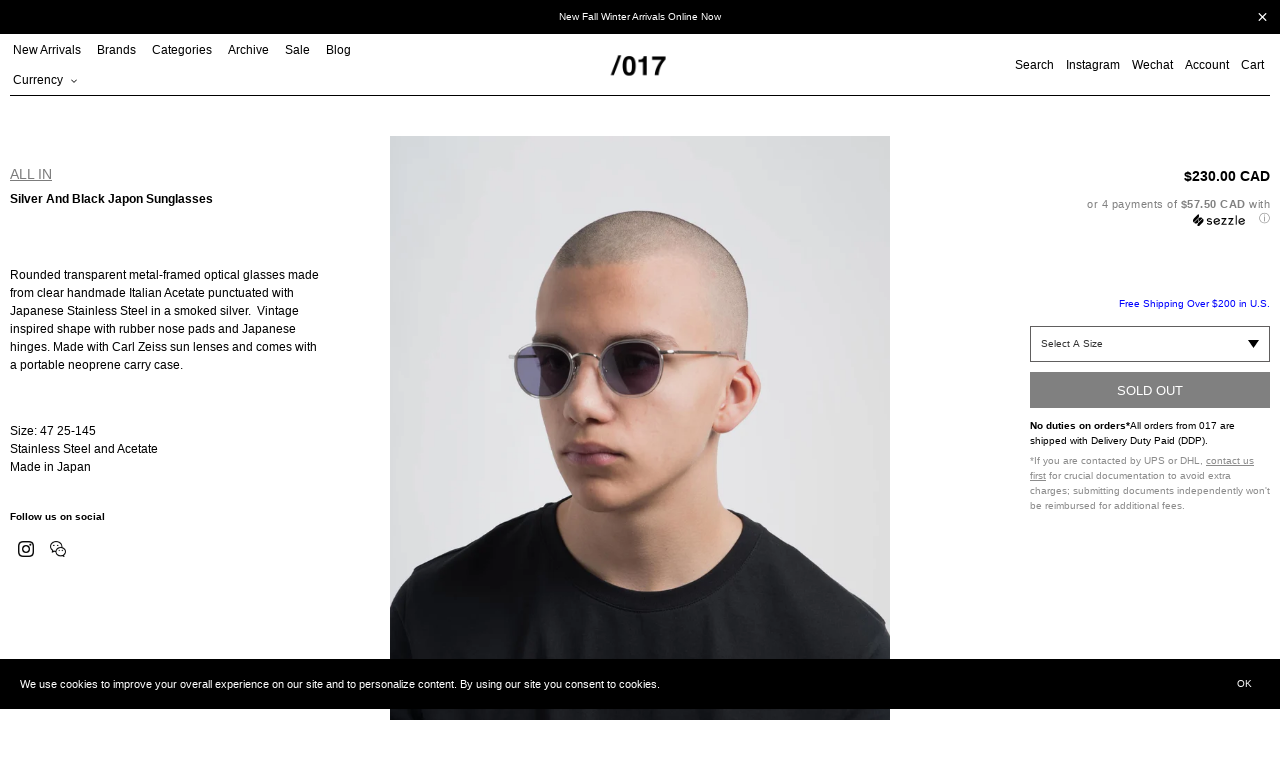

--- FILE ---
content_type: text/html; charset=utf-8
request_url: https://017shop.ca/products/copy-of-silver-and-black-japon-sunglasses
body_size: 32866
content:
<!doctype html>
<html class="no-js" lang="en">
<head>
  <meta charset="utf-8">
  <meta http-equiv="X-UA-Compatible" content="IE=edge,chrome=1">
  <meta name="viewport" content="width=device-width,initial-scale=1">
  <meta name="theme-color" content="#000000">

  <link rel="preconnect" href="https://cdn.shopify.com" crossorigin>
  <link rel="preconnect" href="https://fonts.shopifycdn.com" crossorigin>
  <link rel="preconnect" href="https://monorail-edge.shopifysvc.com"><link rel="preload" href="//017shop.ca/cdn/shop/t/47/assets/theme.css?v=124842313037314438211728429539" as="style">
  <link rel="preload" as="font" href="" type="font/woff2" crossorigin>
  <link rel="preload" as="font" href="" type="font/woff2" crossorigin>
  <link rel="preload" as="font" href="" type="font/woff2" crossorigin>
  <link rel="preload" href="//017shop.ca/cdn/shop/t/47/assets/jquery.min.js?v=8324501383853434791726076813" as="script">
  <link rel="preload" href="//017shop.ca/cdn/shop/t/47/assets/theme.js?v=133859443741906761571739817187" as="script">
  <link rel="preload" href="//017shop.ca/cdn/shop/t/47/assets/lazysizes.js?v=63098554868324070131726076813" as="script"><link rel="canonical" href="https://017shop.ca/products/copy-of-silver-and-black-japon-sunglasses"><link rel="shortcut icon" href="//017shop.ca/cdn/shop/files/Untitled-2_32x32.png?v=1657738725" type="image/png"><title>Silver and Black Japon Sunglasses
&ndash; 017 Shop</title><meta name="description" content="Rounded transparent metal-framed optical glasses made from clear handmade Italian Acetate punctuated with Japanese Stainless Steel in a smoked silver.  Vintage inspired shape with rubber nose pads and Japanese hinges. Made with Carl Zeiss sun lenses and comes with a portable neoprene carry case.   Size: 47 25-145Stainl"><!-- /snippets/social-meta-tags.liquid -->


<meta property="og:site_name" content="017 Shop">
<meta property="og:url" content="https://017shop.ca/products/copy-of-silver-and-black-japon-sunglasses">
<meta property="og:title" content="Silver and Black Japon Sunglasses">
<meta property="og:type" content="product">
<meta property="og:description" content="Rounded transparent metal-framed optical glasses made from clear handmade Italian Acetate punctuated with Japanese Stainless Steel in a smoked silver.  Vintage inspired shape with rubber nose pads and Japanese hinges. Made with Carl Zeiss sun lenses and comes with a portable neoprene carry case.   Size: 47 25-145Stainl"><meta property="og:image" content="http://017shop.ca/cdn/shop/products/All_in_japon_silver_and_black.jpg?v=1504134456">
  <meta property="og:image:secure_url" content="https://017shop.ca/cdn/shop/products/All_in_japon_silver_and_black.jpg?v=1504134456">
  <meta property="og:image:width" content="1457">
  <meta property="og:image:height" content="2040">
  <meta property="og:price:amount" content="230.00">
  <meta property="og:price:currency" content="CAD">



<meta name="twitter:card" content="summary_large_image">
<meta name="twitter:title" content="Silver and Black Japon Sunglasses">
<meta name="twitter:description" content="Rounded transparent metal-framed optical glasses made from clear handmade Italian Acetate punctuated with Japanese Stainless Steel in a smoked silver.  Vintage inspired shape with rubber nose pads and Japanese hinges. Made with Carl Zeiss sun lenses and comes with a portable neoprene carry case.   Size: 47 25-145Stainl">

  
<style data-shopify>
:root {
    --color-text: #000000;
    --color-text-rgb: 0, 0, 0;
    --color-body-text: #000000;
    --color-sale-text: #ff0000;
    --color-small-button-text-border: #3a3a3a;
    --color-text-field: #ffffff;
    --color-text-field-text: #000000;
    --color-text-field-text-rgb: 0, 0, 0;

    --color-btn-primary: #000000;
    --color-btn-primary-darker: #000000;
    --color-btn-primary-text: #ffffff;

    --color-blankstate: rgba(0, 0, 0, 0.35);
    --color-blankstate-border: rgba(0, 0, 0, 0.2);
    --color-blankstate-background: rgba(0, 0, 0, 0.1);

    --color-text-focus:#404040;
    --color-overlay-text-focus:#e6e6e6;
    --color-btn-primary-focus:#404040;
    --color-btn-social-focus:#404040;
    --color-small-button-text-border-focus:#606060;
    --predictive-search-focus:#f2f2f2;

    --color-body: #ffffff;
    --color-bg: #ffffff;
    --color-bg-rgb: 255, 255, 255;
    --color-bg-alt: rgba(0, 0, 0, 0.05);
    --color-bg-currency-selector: rgba(0, 0, 0, 0.2);

    --color-overlay-title-text: #ffffff;
    --color-image-overlay: #333333;
    --color-image-overlay-rgb: 51, 51, 51;--opacity-image-overlay: 0.0;--hover-overlay-opacity: 0.4;

    --color-border: #000000;
    --color-border-form: #cccccc;
    --color-border-form-darker: #b3b3b3;

    --svg-select-icon: url(//017shop.ca/cdn/shop/t/47/assets/ico-select.svg?v=56595164233557577271726076813);
    --slick-img-url: url(//017shop.ca/cdn/shop/t/47/assets/ajax-loader.gif?v=41356863302472015721726076813);

    --font-weight-body--bold: 700;
    --font-weight-body--bolder: 700;

    --font-stack-header: Helvetica, Arial, sans-serif;
    --font-style-header: normal;
    --font-weight-header: 700;

    --font-stack-body: Helvetica, Arial, sans-serif;
    --font-style-body: normal;
    --font-weight-body: 400;

    --font-size-header: 26;

    --font-size-base: 15;

    --font-h1-desktop: 35;
    --font-h1-mobile: 32;
    --font-h2-desktop: 20;
    --font-h2-mobile: 18;
    --font-h3-mobile: 20;
    --font-h4-desktop: 17;
    --font-h4-mobile: 15;
    --font-h5-desktop: 15;
    --font-h5-mobile: 13;
    --font-h6-desktop: 14;
    --font-h6-mobile: 12;

    --font-mega-title-large-desktop: 65;

    --font-rich-text-large: 17;
    --font-rich-text-small: 13;

    
--color-video-bg: #f2f2f2;

    
    --global-color-image-loader-primary: rgba(0, 0, 0, 0.06);
    --global-color-image-loader-secondary: rgba(0, 0, 0, 0.12);
  }
</style>

  <style>
  *,::after,::before{box-sizing:border-box}
  body {
    margin: 0
  }

  body,
  html {
    background-color: var(--color-body)
  }

  body,
  button {
    font-size: calc(var(--font-size-base) * 1px);
    font-family: var(--font-stack-body);
    font-style: var(--font-style-body);
    font-weight: var(--font-weight-body);
    color: var(--color-text);
    line-height: 1.5
  }

  body,
  button {
    -webkit-font-smoothing: antialiased;
    -webkit-text-size-adjust: 100%
  }

  .border-bottom {
    border-bottom: 1px solid var(--color-border)
  }

  .btn--link {
    background-color: transparent;
    border: 0;
    margin: 0;
    color: var(--color-text);
    text-align: left
  }

  .text-right {
    text-align: right
  }

  .icon {
    display: inline-block;
    width: 20px;
    height: 20px;
    vertical-align: middle;
    fill: currentColor
  }

  .icon__fallback-text,
  .visually-hidden {
    position: absolute!important;
    overflow: hidden;
    clip: rect(0 0 0 0);
    height: 1px;
    width: 1px;
    margin: -1px;
    padding: 0;
    border: 0
  }

  svg.icon:not(.icon--full-color) circle,
  svg.icon:not(.icon--full-color) ellipse,
  svg.icon:not(.icon--full-color) g,
  svg.icon:not(.icon--full-color) line,
  svg.icon:not(.icon--full-color) path,
  svg.icon:not(.icon--full-color) polygon,
  svg.icon:not(.icon--full-color) polyline,
  svg.icon:not(.icon--full-color) rect,
  symbol.icon:not(.icon--full-color) circle,
  symbol.icon:not(.icon--full-color) ellipse,
  symbol.icon:not(.icon--full-color) g,
  symbol.icon:not(.icon--full-color) line,
  symbol.icon:not(.icon--full-color) path,
  symbol.icon:not(.icon--full-color) polygon,
  symbol.icon:not(.icon--full-color) polyline,
  symbol.icon:not(.icon--full-color) rect {
    fill: inherit;
    stroke: inherit
  }

  li {
    list-style: none
  }

  .list--inline {
    padding: 0;
    margin: 0
  }

  .list--inline>li {
    display: inline-block;
    margin-bottom: 0;
    vertical-align: middle
  }

  a {
    color: var(--color-text);
    text-decoration: none
  }

  .h1,
  .h2,
  h1,
  h2 {
    margin: 0 0 17.5px;
    font-family: var(--font-stack-header);
    font-style: var(--font-style-header);
    font-weight: var(--font-weight-header);
    line-height: 1.2;
    overflow-wrap: break-word;
    word-wrap: break-word
  }

  .h1 a,
  .h2 a,
  h1 a,
  h2 a {
    color: inherit;
    text-decoration: none;
    font-weight: inherit
  }

  .h1,
  h1 {
    font-size: calc(((var(--font-h1-desktop))/ (var(--font-size-base))) * 1em);
    text-transform: none;
    letter-spacing: 0
  }

  @media only screen and (max-width:749px) {
    .h1,
    h1 {
      font-size: calc(((var(--font-h1-mobile))/ (var(--font-size-base))) * 1em)
    }
  }

  .h2,
  h2 {
    font-size: 20px;
    line-height: 40px;
    font-weight: 400;
    text-align: center;
    text-decoration: underline;
    text-transform: capitalize;
  }

  p, .p {
    color: var(--color-body-text);
    font-size: 10px;
    margin: 0 0 15px;
  }

  p:last-child {
    margin-bottom: 0
  }

  @media only screen and (max-width:749px) {
    .small--hide {
      display: none!important
    }
  }

  .grid {
    list-style: none;
    margin: 0;
    padding: 0;
    margin-left: -5px
  }

  .grid::after {
    content: '';
    display: table;
    clear: both
  }

  @media only screen and (max-width:749px) {
    .grid {
      margin-left: -5px
    }
  }

  .grid::after {
    content: '';
    display: table;
    clear: both
  }

  .grid--no-gutters {
    margin-left: 0
  }

  .grid--no-gutters .grid__item {
    padding-left: 0
  }

  .grid--table {
    display: table;
    table-layout: fixed;
    width: 100%
  }

  .grid--table>.grid__item {
    float: none;
    display: table-cell;
    vertical-align: middle
  }

  .grid__item {
    float: left;
    padding-left: 5px;
    width: 100%
  }

  @media only screen and (max-width:749px) {
    .grid__item {
      padding-left: 5px
    }
  }

  .grid__item[class*="--push"] {
    position: relative
  }
  
  .collection-grid .grid {
    margin-left: 0;
  }
  .collection-grid .grid__item {
    padding-left: 0;
    margin-bottom: 10px;
  }

  @media only screen and (min-width:750px) {
    .collection-grid .grid__item {
      margin-bottom: 30px;
    }
    .medium-up--one-quarter {
      width: 25%
    }
    .medium-up--push-one-third {
      width: 33.33%
    }
    .medium-up--one-half {
      width: 50%
    }
    .medium-up--push-one-third {
      left: 33.33%;
      position: relative
    }
  }
  .spinner {
    color: rgb(229, 231, 235);
    height: 50px;
    width: 50px;
    fill: #000;
  }
  .animation-spin {
    -webkit-animation: spin 2s infinite linear;
    animation: spin 2s infinite linear;
  }
  @keyframes spin {
    0% {
      -webkit-transform: rotate(0deg);
      transform: rotate(0deg);
    }
    100% {
      -webkit-transform: rotate(359deg);
      transform: rotate(359deg);
    }
  }

  #loading-spinner {
    position: fixed;
    width: 100%;
    height: 100vh;
    z-index: 100000;
    background-color: rgba(255,255,255,0.5);
    display: none;
    align-items: center;
    justify-content: center;
  }
  
  body.ajax-loading {
    overflow: hidden;
  }
  body.ajax-loading #loading-spinner {
    display: flex;
  }
  body.ajax-loading #Collection {
    opacity: 0;
  }

  .site-header {
    position: relative;
    padding: 0 10px;
    background-color: var(--color-body)
  }

  .site-header__logo {
    margin: 15px 0
  }

  .logo-align--center .site-header__logo {
    text-align: center;
    margin: 0 auto
  }

  @media only screen and (max-width:749px) {
    .site-header {
      padding: 0 5px;
    }
    .site-header__logo {
      padding-left: 0;
      text-align: center
    }
    .site-header__logo img {
      margin: 0
    }
  }

  .site-header__logo-link {
    display: inline-block;
    word-break: break-word
  }

  @media only screen and (min-width:750px) {
    .logo-align--center .site-header__logo-link {
      margin: 0 auto
    }
  }

  .site-header__logo-image {
    display: block
  }

  @media only screen and (min-width:750px) {
    .site-header__logo-image {
      margin: 0 auto
    }
  }

  .site-header__logo-image img {
    width: 100%
  }

  .site-header__logo-image--centered img {
    margin: 0 auto
  }

  .site-header__logo img {
    display: block
  }

  .site-header__icons {
    position: relative;
    white-space: nowrap
  }

  @media only screen and (max-width:749px) {
    .site-header__icons {
      padding-right: 0;
    }
  }

  .site-header__icons-wrapper {
    position: relative;
    display: -webkit-flex;
    display: -ms-flexbox;
    display: flex;
    width: 100%;
    -ms-flex-align: center;
    -webkit-align-items: center;
    -moz-align-items: center;
    -ms-align-items: center;
    -o-align-items: center;
    align-items: center;
    -webkit-justify-content: flex-end;
    -ms-justify-content: flex-end;
    justify-content: flex-end
  }

  .site-header__account,
  .site-header__cart,
  .site-header__search {
    position: relative
  }

  .site-header__search.site-header__icon {
    display: none
  }

  @media only screen and (min-width:1400px) {
    .site-header__search.site-header__icon {
      display: block
    }
  }

  .site-header__search-toggle {
    display: block;
    padding: 0;
  }

  @media only screen and (min-width:750px) {
    .site-header__icon,
    .site-header__account,
    .site-header__cart {
      padding: 0 0 0 12px;
    }
  }

  .site-header__cart-title,
  .site-header__search-title {
    position: absolute!important;
    overflow: hidden;
    clip: rect(0 0 0 0);
    height: 1px;
    width: 1px;
    margin: -1px;
    padding: 0;
    border: 0;
    display: block;
    vertical-align: middle
  }

  .site-header__cart-title {
    margin-right: 3px
  }

  .site-header__cart-count {
    display: flex;
    align-items: center;
    justify-content: center;
    position: absolute;
    right: .4rem;
    top: .2rem;
    font-weight: 700;
    background-color: var(--color-btn-primary);
    color: var(--color-btn-primary-text);
    border-radius: 50%;
    min-width: 1em;
    height: 1em
  }

  .site-header__cart-count span {
    font-family: HelveticaNeue, "Helvetica Neue", Helvetica, Arial, sans-serif;
    font-size: calc(11em / 16);
    line-height: 1
  }
  
  .site-nav__dropdown {
    display: none;
  }

  @media only screen and (max-width:749px) {
    .site-header__cart-count {
      top: calc(7em / 16);
      right: 0;
      border-radius: 50%;
      min-width: calc(19em / 16);
      height: calc(19em / 16)
    }
  }

  @media only screen and (max-width:749px) {
    .site-header__cart-count span {
      padding: .25em calc(6em / 16);
      font-size: 12px
    }
  }

  .site-header__menu {
    display: none
  }

  @media only screen and (max-width:749px) {
    .site-header__icon {
      display: inline-block;
      vertical-align: middle;
      padding: 10px 0;
      margin: 0
    }
  }

  @media only screen and (min-width:750px) {
    .site-header__icon .icon-search {
      margin-right: 3px
    }
  }

  .announcement-bar {
    z-index: 10;
    position: relative;
    text-align: center;
    border-bottom: 1px solid transparent;
    padding: 2px
  }

  .announcement-bar__link {
    display: block
  }

  .announcement-bar__message {
    display: block;
    padding: 11px 22px;
    font-size: 10px;
    font-weight: var(--font-weight-header)
  }

  @media only screen and (min-width:750px) {
    .announcement-bar__message {
      padding-left: 55px;
      padding-right: 55px
    }
  }

  .site-nav {
    position: relative;
    padding: 0;
    text-align: left;
    margin: 0 0
  }

  .site-nav a {
    padding: 0 12px 0 0;
  }

  .site-nav__link {
    display: block;
    white-space: nowrap
  }

  .site-nav--centered .site-nav__link {
    padding-top: 0
  }

  .site-nav__link .icon-chevron-down {
    width: calc(8em / 16);
    height: calc(8em / 16);
    margin-left: .5rem
  }

  .site-nav__label {
    border-top: 1px solid transparent;
    border-bottom: 1px solid transparent;
  }

  .site-nav__link--active .site-nav__label {
    border-bottom-color: var(--color-text)
  }

  .site-nav__link--button {
    border: none;
    background-color: transparent;
    padding: 0;
  }

  .site-header__mobile-nav {
    z-index: 11;
    position: relative;
    padding: 0 3px;
    background-color: var(--color-body);
    border-top: 1px solid transparent;
    border-bottom: 1px solid var(--color-text);
  }

  @media only screen and (max-width:749px) {
    .site-header__mobile-nav {
      display: -webkit-flex;
      display: -ms-flexbox;
      display: flex;
      width: 100%;
      -ms-flex-align: center;
      -webkit-align-items: center;
      -moz-align-items: center;
      -ms-align-items: center;
      -o-align-items: center;
      align-items: center
    }
  }

  .mobile-nav--open .icon-close {
    display: none
  }

  .main-content {
    opacity: 0
  }

  .main-content .shopify-section {
    display: none
  }

  .main-content .shopify-section:first-child {
    display: inherit
  }

  .critical-hidden {
    display: none
  }
  .site-nav__label {
    font-size: 12px;
    line-height: 30px;
    font-weight: 400;
  }
</style>
  <script src="//017shop.ca/cdn/shop/t/47/assets/jquery.min.js?v=8324501383853434791726076813"></script><script type="text/javascript" src="//cdn.jsdelivr.net/npm/slick-carousel@1.8.1/slick/slick.min.js"></script>
  <link rel="stylesheet" type="text/css" href="//cdn.jsdelivr.net/npm/slick-carousel@1.8.1/slick/slick.css"/><script>
    window.performance.mark('debut:theme_stylesheet_loaded.start');

    function onLoadStylesheet() {
      performance.mark('debut:theme_stylesheet_loaded.end');
      performance.measure('debut:theme_stylesheet_loaded', 'debut:theme_stylesheet_loaded.start', 'debut:theme_stylesheet_loaded.end');

      var url = "//017shop.ca/cdn/shop/t/47/assets/theme.css?v=124842313037314438211728429539";
      var link = document.querySelector('link[href="' + url + '"]');
      link.loaded = true;
      link.dispatchEvent(new Event('load'));
    }
  </script>

  <link rel="stylesheet" href="//017shop.ca/cdn/shop/t/47/assets/theme.css?v=124842313037314438211728429539" type="text/css" media="print" onload="this.media='all';onLoadStylesheet()">

  <style>
    
    
    
    
    
    
  </style>

  <script>const moneyFormat = "\u003cspan class=money\u003e${{amount}} CAD\u003c\/span\u003e"
var theme = {
      breakpoints: {
        medium: 750,
        large: 990,
        widescreen: 1400
      },
      strings: {
        addToCart: "Add to cart",
        soldOut: "Sold out",
        unavailable: "Unavailable",
        regularPrice: "Regular price",
        salePrice: "Sale price",
        sale: "Sale",
        fromLowestPrice: "from [price]",
        vendor: "Vendor",
        showMore: "Show More",
        showLess: "Show Less",
        searchFor: "Search for",
        addressError: "Error looking up that address",
        addressNoResults: "No results for that address",
        addressQueryLimit: "You have exceeded the Google API usage limit. Consider upgrading to a \u003ca href=\"https:\/\/developers.google.com\/maps\/premium\/usage-limits\"\u003ePremium Plan\u003c\/a\u003e.",
        authError: "There was a problem authenticating your Google Maps account.",
        newWindow: "Opens in a new window.",
        external: "Opens external website.",
        newWindowExternal: "Opens external website in a new window.",
        removeLabel: "Remove [product]",
        update: "Update",
        quantity: "Quantity",
        discountedTotal: "Discounted total",
        regularTotal: "Regular total",
        priceColumn: "See Price column for discount details.",
        quantityMinimumMessage: "Quantity must be 1 or more",
        cartError: "There was an error while updating your cart. Please try again.",
        removedItemMessage: "Removed \u003cspan class=\"cart__removed-product-details\"\u003e([quantity]) [link]\u003c\/span\u003e from your cart.",
        unitPrice: "Unit price",
        unitPriceSeparator: "per",
        oneCartCount: "1 item",
        otherCartCount: "[count] items",
        quantityLabel: "Quantity: [count]",
        products: "Products",
        loading: "Loading",
        number_of_results: "[result_number] of [results_count]",
        number_of_results_found: "[results_count] results found",
        one_result_found: "1 result found"
      },
      moneyFormat: moneyFormat,
      moneyFormatWithCurrency: "\u003cspan class=money\u003e${{amount}} CAD\u003c\/span\u003e",
      settings: {
        predictiveSearchEnabled: true,
        predictiveSearchShowPrice: false,
        predictiveSearchShowVendor: false
      },
      stylesheet: "//017shop.ca/cdn/shop/t/47/assets/theme.css?v=124842313037314438211728429539"
    };document.documentElement.className = document.documentElement.className.replace('no-js', 'js');
  </script><script src="//017shop.ca/cdn/shop/t/47/assets/theme.js?v=133859443741906761571739817187" defer="defer"></script>
  <script src="//017shop.ca/cdn/shop/t/47/assets/lazysizes.js?v=63098554868324070131726076813" async="async"></script>

  <script type="text/javascript">
    if (window.MSInputMethodContext && document.documentMode) {
      var scripts = document.getElementsByTagName('script')[0];
      var polyfill = document.createElement("script");
      polyfill.defer = true;
      polyfill.src = "//017shop.ca/cdn/shop/t/47/assets/ie11CustomProperties.min.js?v=146208399201472936201726076813";

      scripts.parentNode.insertBefore(polyfill, scripts);
    }
  </script>

  <script>window.performance && window.performance.mark && window.performance.mark('shopify.content_for_header.start');</script><meta name="google-site-verification" content="dH6iEszDFQF023PSOYV7g9pY2h7wvYvI5dWYFDLcmok">
<meta name="facebook-domain-verification" content="o4o3wxbc82k6rwy69yf9oiai9guwjb">
<meta name="facebook-domain-verification" content="o4o3wxbc82k6rwy69yf9oiai9guwjb">
<meta id="shopify-digital-wallet" name="shopify-digital-wallet" content="/15122122/digital_wallets/dialog">
<meta name="shopify-checkout-api-token" content="67e1f0bdf21aac3e56b7d76d3a96b272">
<meta id="in-context-paypal-metadata" data-shop-id="15122122" data-venmo-supported="false" data-environment="production" data-locale="en_US" data-paypal-v4="true" data-currency="CAD">
<link rel="alternate" type="application/json+oembed" href="https://017shop.ca/products/copy-of-silver-and-black-japon-sunglasses.oembed">
<script async="async" src="/checkouts/internal/preloads.js?locale=en-CA"></script>
<link rel="preconnect" href="https://shop.app" crossorigin="anonymous">
<script async="async" src="https://shop.app/checkouts/internal/preloads.js?locale=en-CA&shop_id=15122122" crossorigin="anonymous"></script>
<script id="apple-pay-shop-capabilities" type="application/json">{"shopId":15122122,"countryCode":"CA","currencyCode":"CAD","merchantCapabilities":["supports3DS"],"merchantId":"gid:\/\/shopify\/Shop\/15122122","merchantName":"017 Shop","requiredBillingContactFields":["postalAddress","email","phone"],"requiredShippingContactFields":["postalAddress","email","phone"],"shippingType":"shipping","supportedNetworks":["visa","masterCard","amex","discover","interac","jcb"],"total":{"type":"pending","label":"017 Shop","amount":"1.00"},"shopifyPaymentsEnabled":true,"supportsSubscriptions":true}</script>
<script id="shopify-features" type="application/json">{"accessToken":"67e1f0bdf21aac3e56b7d76d3a96b272","betas":["rich-media-storefront-analytics"],"domain":"017shop.ca","predictiveSearch":true,"shopId":15122122,"locale":"en"}</script>
<script>var Shopify = Shopify || {};
Shopify.shop = "017shop.myshopify.com";
Shopify.locale = "en";
Shopify.currency = {"active":"CAD","rate":"1.0"};
Shopify.country = "CA";
Shopify.theme = {"name":"017 Marketplace Site","id":145856397552,"schema_name":"Debut","schema_version":"17.14.1","theme_store_id":796,"role":"main"};
Shopify.theme.handle = "null";
Shopify.theme.style = {"id":null,"handle":null};
Shopify.cdnHost = "017shop.ca/cdn";
Shopify.routes = Shopify.routes || {};
Shopify.routes.root = "/";</script>
<script type="module">!function(o){(o.Shopify=o.Shopify||{}).modules=!0}(window);</script>
<script>!function(o){function n(){var o=[];function n(){o.push(Array.prototype.slice.apply(arguments))}return n.q=o,n}var t=o.Shopify=o.Shopify||{};t.loadFeatures=n(),t.autoloadFeatures=n()}(window);</script>
<script>
  window.ShopifyPay = window.ShopifyPay || {};
  window.ShopifyPay.apiHost = "shop.app\/pay";
  window.ShopifyPay.redirectState = null;
</script>
<script id="shop-js-analytics" type="application/json">{"pageType":"product"}</script>
<script defer="defer" async type="module" src="//017shop.ca/cdn/shopifycloud/shop-js/modules/v2/client.init-shop-cart-sync_BT-GjEfc.en.esm.js"></script>
<script defer="defer" async type="module" src="//017shop.ca/cdn/shopifycloud/shop-js/modules/v2/chunk.common_D58fp_Oc.esm.js"></script>
<script defer="defer" async type="module" src="//017shop.ca/cdn/shopifycloud/shop-js/modules/v2/chunk.modal_xMitdFEc.esm.js"></script>
<script type="module">
  await import("//017shop.ca/cdn/shopifycloud/shop-js/modules/v2/client.init-shop-cart-sync_BT-GjEfc.en.esm.js");
await import("//017shop.ca/cdn/shopifycloud/shop-js/modules/v2/chunk.common_D58fp_Oc.esm.js");
await import("//017shop.ca/cdn/shopifycloud/shop-js/modules/v2/chunk.modal_xMitdFEc.esm.js");

  window.Shopify.SignInWithShop?.initShopCartSync?.({"fedCMEnabled":true,"windoidEnabled":true});

</script>
<script defer="defer" async type="module" src="//017shop.ca/cdn/shopifycloud/shop-js/modules/v2/client.payment-terms_Ci9AEqFq.en.esm.js"></script>
<script defer="defer" async type="module" src="//017shop.ca/cdn/shopifycloud/shop-js/modules/v2/chunk.common_D58fp_Oc.esm.js"></script>
<script defer="defer" async type="module" src="//017shop.ca/cdn/shopifycloud/shop-js/modules/v2/chunk.modal_xMitdFEc.esm.js"></script>
<script type="module">
  await import("//017shop.ca/cdn/shopifycloud/shop-js/modules/v2/client.payment-terms_Ci9AEqFq.en.esm.js");
await import("//017shop.ca/cdn/shopifycloud/shop-js/modules/v2/chunk.common_D58fp_Oc.esm.js");
await import("//017shop.ca/cdn/shopifycloud/shop-js/modules/v2/chunk.modal_xMitdFEc.esm.js");

  
</script>
<script>
  window.Shopify = window.Shopify || {};
  if (!window.Shopify.featureAssets) window.Shopify.featureAssets = {};
  window.Shopify.featureAssets['shop-js'] = {"shop-cart-sync":["modules/v2/client.shop-cart-sync_DZOKe7Ll.en.esm.js","modules/v2/chunk.common_D58fp_Oc.esm.js","modules/v2/chunk.modal_xMitdFEc.esm.js"],"init-fed-cm":["modules/v2/client.init-fed-cm_B6oLuCjv.en.esm.js","modules/v2/chunk.common_D58fp_Oc.esm.js","modules/v2/chunk.modal_xMitdFEc.esm.js"],"shop-cash-offers":["modules/v2/client.shop-cash-offers_D2sdYoxE.en.esm.js","modules/v2/chunk.common_D58fp_Oc.esm.js","modules/v2/chunk.modal_xMitdFEc.esm.js"],"shop-login-button":["modules/v2/client.shop-login-button_QeVjl5Y3.en.esm.js","modules/v2/chunk.common_D58fp_Oc.esm.js","modules/v2/chunk.modal_xMitdFEc.esm.js"],"pay-button":["modules/v2/client.pay-button_DXTOsIq6.en.esm.js","modules/v2/chunk.common_D58fp_Oc.esm.js","modules/v2/chunk.modal_xMitdFEc.esm.js"],"shop-button":["modules/v2/client.shop-button_DQZHx9pm.en.esm.js","modules/v2/chunk.common_D58fp_Oc.esm.js","modules/v2/chunk.modal_xMitdFEc.esm.js"],"avatar":["modules/v2/client.avatar_BTnouDA3.en.esm.js"],"init-windoid":["modules/v2/client.init-windoid_CR1B-cfM.en.esm.js","modules/v2/chunk.common_D58fp_Oc.esm.js","modules/v2/chunk.modal_xMitdFEc.esm.js"],"init-shop-for-new-customer-accounts":["modules/v2/client.init-shop-for-new-customer-accounts_C_vY_xzh.en.esm.js","modules/v2/client.shop-login-button_QeVjl5Y3.en.esm.js","modules/v2/chunk.common_D58fp_Oc.esm.js","modules/v2/chunk.modal_xMitdFEc.esm.js"],"init-shop-email-lookup-coordinator":["modules/v2/client.init-shop-email-lookup-coordinator_BI7n9ZSv.en.esm.js","modules/v2/chunk.common_D58fp_Oc.esm.js","modules/v2/chunk.modal_xMitdFEc.esm.js"],"init-shop-cart-sync":["modules/v2/client.init-shop-cart-sync_BT-GjEfc.en.esm.js","modules/v2/chunk.common_D58fp_Oc.esm.js","modules/v2/chunk.modal_xMitdFEc.esm.js"],"shop-toast-manager":["modules/v2/client.shop-toast-manager_DiYdP3xc.en.esm.js","modules/v2/chunk.common_D58fp_Oc.esm.js","modules/v2/chunk.modal_xMitdFEc.esm.js"],"init-customer-accounts":["modules/v2/client.init-customer-accounts_D9ZNqS-Q.en.esm.js","modules/v2/client.shop-login-button_QeVjl5Y3.en.esm.js","modules/v2/chunk.common_D58fp_Oc.esm.js","modules/v2/chunk.modal_xMitdFEc.esm.js"],"init-customer-accounts-sign-up":["modules/v2/client.init-customer-accounts-sign-up_iGw4briv.en.esm.js","modules/v2/client.shop-login-button_QeVjl5Y3.en.esm.js","modules/v2/chunk.common_D58fp_Oc.esm.js","modules/v2/chunk.modal_xMitdFEc.esm.js"],"shop-follow-button":["modules/v2/client.shop-follow-button_CqMgW2wH.en.esm.js","modules/v2/chunk.common_D58fp_Oc.esm.js","modules/v2/chunk.modal_xMitdFEc.esm.js"],"checkout-modal":["modules/v2/client.checkout-modal_xHeaAweL.en.esm.js","modules/v2/chunk.common_D58fp_Oc.esm.js","modules/v2/chunk.modal_xMitdFEc.esm.js"],"shop-login":["modules/v2/client.shop-login_D91U-Q7h.en.esm.js","modules/v2/chunk.common_D58fp_Oc.esm.js","modules/v2/chunk.modal_xMitdFEc.esm.js"],"lead-capture":["modules/v2/client.lead-capture_BJmE1dJe.en.esm.js","modules/v2/chunk.common_D58fp_Oc.esm.js","modules/v2/chunk.modal_xMitdFEc.esm.js"],"payment-terms":["modules/v2/client.payment-terms_Ci9AEqFq.en.esm.js","modules/v2/chunk.common_D58fp_Oc.esm.js","modules/v2/chunk.modal_xMitdFEc.esm.js"]};
</script>
<script>(function() {
  var isLoaded = false;
  function asyncLoad() {
    if (isLoaded) return;
    isLoaded = true;
    var urls = ["\/\/shopify.privy.com\/widget.js?shop=017shop.myshopify.com","https:\/\/cdn-scripts.signifyd.com\/shopify\/script-tag.js?shop=017shop.myshopify.com","https:\/\/chimpstatic.com\/mcjs-connected\/js\/users\/79fded753938c6c736ac0a9ea\/103dda91640754aee1c4d5234.js?shop=017shop.myshopify.com","https:\/\/sales.saio.io\/timer_scripts?shop=017shop.myshopify.com","https:\/\/cdn.recovermycart.com\/scripts\/CartJS_v2.min.js?shop=017shop.myshopify.com\u0026shop=017shop.myshopify.com","https:\/\/gcc.metizapps.com\/assets\/js\/app.js?shop=017shop.myshopify.com","\/\/searchserverapi.com\/widgets\/shopify\/init.js?a=9L6k2N4B6b\u0026shop=017shop.myshopify.com","https:\/\/apps.techdignity.com\/terms-and-conditions\/public\/js\/load-igt-app.js?shop=017shop.myshopify.com","https:\/\/s3.amazonaws.com\/pixelpop\/usercontent\/scripts\/1e8a9879-e56d-4920-86e9-760d08752af4\/pixelpop.js?shop=017shop.myshopify.com","https:\/\/app.shiptection.com\/assets\/shiptection-v2.bundle.js?shop=017shop.myshopify.com","https:\/\/cdn.hextom.com\/js\/quickannouncementbar.js?shop=017shop.myshopify.com"];
    for (var i = 0; i < urls.length; i++) {
      var s = document.createElement('script');
      s.type = 'text/javascript';
      s.async = true;
      s.src = urls[i];
      var x = document.getElementsByTagName('script')[0];
      x.parentNode.insertBefore(s, x);
    }
  };
  if(window.attachEvent) {
    window.attachEvent('onload', asyncLoad);
  } else {
    window.addEventListener('load', asyncLoad, false);
  }
})();</script>
<script id="__st">var __st={"a":15122122,"offset":-28800,"reqid":"5c18afd9-b56d-4bc1-9d49-741e3e20fe68-1769387499","pageurl":"017shop.ca\/products\/copy-of-silver-and-black-japon-sunglasses","u":"af0838438252","p":"product","rtyp":"product","rid":8950797189};</script>
<script>window.ShopifyPaypalV4VisibilityTracking = true;</script>
<script id="captcha-bootstrap">!function(){'use strict';const t='contact',e='account',n='new_comment',o=[[t,t],['blogs',n],['comments',n],[t,'customer']],c=[[e,'customer_login'],[e,'guest_login'],[e,'recover_customer_password'],[e,'create_customer']],r=t=>t.map((([t,e])=>`form[action*='/${t}']:not([data-nocaptcha='true']) input[name='form_type'][value='${e}']`)).join(','),a=t=>()=>t?[...document.querySelectorAll(t)].map((t=>t.form)):[];function s(){const t=[...o],e=r(t);return a(e)}const i='password',u='form_key',d=['recaptcha-v3-token','g-recaptcha-response','h-captcha-response',i],f=()=>{try{return window.sessionStorage}catch{return}},m='__shopify_v',_=t=>t.elements[u];function p(t,e,n=!1){try{const o=window.sessionStorage,c=JSON.parse(o.getItem(e)),{data:r}=function(t){const{data:e,action:n}=t;return t[m]||n?{data:e,action:n}:{data:t,action:n}}(c);for(const[e,n]of Object.entries(r))t.elements[e]&&(t.elements[e].value=n);n&&o.removeItem(e)}catch(o){console.error('form repopulation failed',{error:o})}}const l='form_type',E='cptcha';function T(t){t.dataset[E]=!0}const w=window,h=w.document,L='Shopify',v='ce_forms',y='captcha';let A=!1;((t,e)=>{const n=(g='f06e6c50-85a8-45c8-87d0-21a2b65856fe',I='https://cdn.shopify.com/shopifycloud/storefront-forms-hcaptcha/ce_storefront_forms_captcha_hcaptcha.v1.5.2.iife.js',D={infoText:'Protected by hCaptcha',privacyText:'Privacy',termsText:'Terms'},(t,e,n)=>{const o=w[L][v],c=o.bindForm;if(c)return c(t,g,e,D).then(n);var r;o.q.push([[t,g,e,D],n]),r=I,A||(h.body.append(Object.assign(h.createElement('script'),{id:'captcha-provider',async:!0,src:r})),A=!0)});var g,I,D;w[L]=w[L]||{},w[L][v]=w[L][v]||{},w[L][v].q=[],w[L][y]=w[L][y]||{},w[L][y].protect=function(t,e){n(t,void 0,e),T(t)},Object.freeze(w[L][y]),function(t,e,n,w,h,L){const[v,y,A,g]=function(t,e,n){const i=e?o:[],u=t?c:[],d=[...i,...u],f=r(d),m=r(i),_=r(d.filter((([t,e])=>n.includes(e))));return[a(f),a(m),a(_),s()]}(w,h,L),I=t=>{const e=t.target;return e instanceof HTMLFormElement?e:e&&e.form},D=t=>v().includes(t);t.addEventListener('submit',(t=>{const e=I(t);if(!e)return;const n=D(e)&&!e.dataset.hcaptchaBound&&!e.dataset.recaptchaBound,o=_(e),c=g().includes(e)&&(!o||!o.value);(n||c)&&t.preventDefault(),c&&!n&&(function(t){try{if(!f())return;!function(t){const e=f();if(!e)return;const n=_(t);if(!n)return;const o=n.value;o&&e.removeItem(o)}(t);const e=Array.from(Array(32),(()=>Math.random().toString(36)[2])).join('');!function(t,e){_(t)||t.append(Object.assign(document.createElement('input'),{type:'hidden',name:u})),t.elements[u].value=e}(t,e),function(t,e){const n=f();if(!n)return;const o=[...t.querySelectorAll(`input[type='${i}']`)].map((({name:t})=>t)),c=[...d,...o],r={};for(const[a,s]of new FormData(t).entries())c.includes(a)||(r[a]=s);n.setItem(e,JSON.stringify({[m]:1,action:t.action,data:r}))}(t,e)}catch(e){console.error('failed to persist form',e)}}(e),e.submit())}));const S=(t,e)=>{t&&!t.dataset[E]&&(n(t,e.some((e=>e===t))),T(t))};for(const o of['focusin','change'])t.addEventListener(o,(t=>{const e=I(t);D(e)&&S(e,y())}));const B=e.get('form_key'),M=e.get(l),P=B&&M;t.addEventListener('DOMContentLoaded',(()=>{const t=y();if(P)for(const e of t)e.elements[l].value===M&&p(e,B);[...new Set([...A(),...v().filter((t=>'true'===t.dataset.shopifyCaptcha))])].forEach((e=>S(e,t)))}))}(h,new URLSearchParams(w.location.search),n,t,e,['guest_login'])})(!0,!0)}();</script>
<script integrity="sha256-4kQ18oKyAcykRKYeNunJcIwy7WH5gtpwJnB7kiuLZ1E=" data-source-attribution="shopify.loadfeatures" defer="defer" src="//017shop.ca/cdn/shopifycloud/storefront/assets/storefront/load_feature-a0a9edcb.js" crossorigin="anonymous"></script>
<script crossorigin="anonymous" defer="defer" src="//017shop.ca/cdn/shopifycloud/storefront/assets/shopify_pay/storefront-65b4c6d7.js?v=20250812"></script>
<script data-source-attribution="shopify.dynamic_checkout.dynamic.init">var Shopify=Shopify||{};Shopify.PaymentButton=Shopify.PaymentButton||{isStorefrontPortableWallets:!0,init:function(){window.Shopify.PaymentButton.init=function(){};var t=document.createElement("script");t.src="https://017shop.ca/cdn/shopifycloud/portable-wallets/latest/portable-wallets.en.js",t.type="module",document.head.appendChild(t)}};
</script>
<script data-source-attribution="shopify.dynamic_checkout.buyer_consent">
  function portableWalletsHideBuyerConsent(e){var t=document.getElementById("shopify-buyer-consent"),n=document.getElementById("shopify-subscription-policy-button");t&&n&&(t.classList.add("hidden"),t.setAttribute("aria-hidden","true"),n.removeEventListener("click",e))}function portableWalletsShowBuyerConsent(e){var t=document.getElementById("shopify-buyer-consent"),n=document.getElementById("shopify-subscription-policy-button");t&&n&&(t.classList.remove("hidden"),t.removeAttribute("aria-hidden"),n.addEventListener("click",e))}window.Shopify?.PaymentButton&&(window.Shopify.PaymentButton.hideBuyerConsent=portableWalletsHideBuyerConsent,window.Shopify.PaymentButton.showBuyerConsent=portableWalletsShowBuyerConsent);
</script>
<script>
  function portableWalletsCleanup(e){e&&e.src&&console.error("Failed to load portable wallets script "+e.src);var t=document.querySelectorAll("shopify-accelerated-checkout .shopify-payment-button__skeleton, shopify-accelerated-checkout-cart .wallet-cart-button__skeleton"),e=document.getElementById("shopify-buyer-consent");for(let e=0;e<t.length;e++)t[e].remove();e&&e.remove()}function portableWalletsNotLoadedAsModule(e){e instanceof ErrorEvent&&"string"==typeof e.message&&e.message.includes("import.meta")&&"string"==typeof e.filename&&e.filename.includes("portable-wallets")&&(window.removeEventListener("error",portableWalletsNotLoadedAsModule),window.Shopify.PaymentButton.failedToLoad=e,"loading"===document.readyState?document.addEventListener("DOMContentLoaded",window.Shopify.PaymentButton.init):window.Shopify.PaymentButton.init())}window.addEventListener("error",portableWalletsNotLoadedAsModule);
</script>

<script type="module" src="https://017shop.ca/cdn/shopifycloud/portable-wallets/latest/portable-wallets.en.js" onError="portableWalletsCleanup(this)" crossorigin="anonymous"></script>
<script nomodule>
  document.addEventListener("DOMContentLoaded", portableWalletsCleanup);
</script>

<link id="shopify-accelerated-checkout-styles" rel="stylesheet" media="screen" href="https://017shop.ca/cdn/shopifycloud/portable-wallets/latest/accelerated-checkout-backwards-compat.css" crossorigin="anonymous">
<style id="shopify-accelerated-checkout-cart">
        #shopify-buyer-consent {
  margin-top: 1em;
  display: inline-block;
  width: 100%;
}

#shopify-buyer-consent.hidden {
  display: none;
}

#shopify-subscription-policy-button {
  background: none;
  border: none;
  padding: 0;
  text-decoration: underline;
  font-size: inherit;
  cursor: pointer;
}

#shopify-subscription-policy-button::before {
  box-shadow: none;
}

      </style>

<script>window.performance && window.performance.mark && window.performance.mark('shopify.content_for_header.end');</script>
  

<script>
window.mlvedaShopCurrency = "CAD";
window.shopCurrency = "CAD";
window.supported_currencies = "CAD AUD CHF CNY CZK DKK EUR GBP HKD HUF ISK JPY KRW MOP PLN SEK SGD UAH USD INR";
</script><link href="https://monorail-edge.shopifysvc.com" rel="dns-prefetch">
<script>(function(){if ("sendBeacon" in navigator && "performance" in window) {try {var session_token_from_headers = performance.getEntriesByType('navigation')[0].serverTiming.find(x => x.name == '_s').description;} catch {var session_token_from_headers = undefined;}var session_cookie_matches = document.cookie.match(/_shopify_s=([^;]*)/);var session_token_from_cookie = session_cookie_matches && session_cookie_matches.length === 2 ? session_cookie_matches[1] : "";var session_token = session_token_from_headers || session_token_from_cookie || "";function handle_abandonment_event(e) {var entries = performance.getEntries().filter(function(entry) {return /monorail-edge.shopifysvc.com/.test(entry.name);});if (!window.abandonment_tracked && entries.length === 0) {window.abandonment_tracked = true;var currentMs = Date.now();var navigation_start = performance.timing.navigationStart;var payload = {shop_id: 15122122,url: window.location.href,navigation_start,duration: currentMs - navigation_start,session_token,page_type: "product"};window.navigator.sendBeacon("https://monorail-edge.shopifysvc.com/v1/produce", JSON.stringify({schema_id: "online_store_buyer_site_abandonment/1.1",payload: payload,metadata: {event_created_at_ms: currentMs,event_sent_at_ms: currentMs}}));}}window.addEventListener('pagehide', handle_abandonment_event);}}());</script>
<script id="web-pixels-manager-setup">(function e(e,d,r,n,o){if(void 0===o&&(o={}),!Boolean(null===(a=null===(i=window.Shopify)||void 0===i?void 0:i.analytics)||void 0===a?void 0:a.replayQueue)){var i,a;window.Shopify=window.Shopify||{};var t=window.Shopify;t.analytics=t.analytics||{};var s=t.analytics;s.replayQueue=[],s.publish=function(e,d,r){return s.replayQueue.push([e,d,r]),!0};try{self.performance.mark("wpm:start")}catch(e){}var l=function(){var e={modern:/Edge?\/(1{2}[4-9]|1[2-9]\d|[2-9]\d{2}|\d{4,})\.\d+(\.\d+|)|Firefox\/(1{2}[4-9]|1[2-9]\d|[2-9]\d{2}|\d{4,})\.\d+(\.\d+|)|Chrom(ium|e)\/(9{2}|\d{3,})\.\d+(\.\d+|)|(Maci|X1{2}).+ Version\/(15\.\d+|(1[6-9]|[2-9]\d|\d{3,})\.\d+)([,.]\d+|)( \(\w+\)|)( Mobile\/\w+|) Safari\/|Chrome.+OPR\/(9{2}|\d{3,})\.\d+\.\d+|(CPU[ +]OS|iPhone[ +]OS|CPU[ +]iPhone|CPU IPhone OS|CPU iPad OS)[ +]+(15[._]\d+|(1[6-9]|[2-9]\d|\d{3,})[._]\d+)([._]\d+|)|Android:?[ /-](13[3-9]|1[4-9]\d|[2-9]\d{2}|\d{4,})(\.\d+|)(\.\d+|)|Android.+Firefox\/(13[5-9]|1[4-9]\d|[2-9]\d{2}|\d{4,})\.\d+(\.\d+|)|Android.+Chrom(ium|e)\/(13[3-9]|1[4-9]\d|[2-9]\d{2}|\d{4,})\.\d+(\.\d+|)|SamsungBrowser\/([2-9]\d|\d{3,})\.\d+/,legacy:/Edge?\/(1[6-9]|[2-9]\d|\d{3,})\.\d+(\.\d+|)|Firefox\/(5[4-9]|[6-9]\d|\d{3,})\.\d+(\.\d+|)|Chrom(ium|e)\/(5[1-9]|[6-9]\d|\d{3,})\.\d+(\.\d+|)([\d.]+$|.*Safari\/(?![\d.]+ Edge\/[\d.]+$))|(Maci|X1{2}).+ Version\/(10\.\d+|(1[1-9]|[2-9]\d|\d{3,})\.\d+)([,.]\d+|)( \(\w+\)|)( Mobile\/\w+|) Safari\/|Chrome.+OPR\/(3[89]|[4-9]\d|\d{3,})\.\d+\.\d+|(CPU[ +]OS|iPhone[ +]OS|CPU[ +]iPhone|CPU IPhone OS|CPU iPad OS)[ +]+(10[._]\d+|(1[1-9]|[2-9]\d|\d{3,})[._]\d+)([._]\d+|)|Android:?[ /-](13[3-9]|1[4-9]\d|[2-9]\d{2}|\d{4,})(\.\d+|)(\.\d+|)|Mobile Safari.+OPR\/([89]\d|\d{3,})\.\d+\.\d+|Android.+Firefox\/(13[5-9]|1[4-9]\d|[2-9]\d{2}|\d{4,})\.\d+(\.\d+|)|Android.+Chrom(ium|e)\/(13[3-9]|1[4-9]\d|[2-9]\d{2}|\d{4,})\.\d+(\.\d+|)|Android.+(UC? ?Browser|UCWEB|U3)[ /]?(15\.([5-9]|\d{2,})|(1[6-9]|[2-9]\d|\d{3,})\.\d+)\.\d+|SamsungBrowser\/(5\.\d+|([6-9]|\d{2,})\.\d+)|Android.+MQ{2}Browser\/(14(\.(9|\d{2,})|)|(1[5-9]|[2-9]\d|\d{3,})(\.\d+|))(\.\d+|)|K[Aa][Ii]OS\/(3\.\d+|([4-9]|\d{2,})\.\d+)(\.\d+|)/},d=e.modern,r=e.legacy,n=navigator.userAgent;return n.match(d)?"modern":n.match(r)?"legacy":"unknown"}(),u="modern"===l?"modern":"legacy",c=(null!=n?n:{modern:"",legacy:""})[u],f=function(e){return[e.baseUrl,"/wpm","/b",e.hashVersion,"modern"===e.buildTarget?"m":"l",".js"].join("")}({baseUrl:d,hashVersion:r,buildTarget:u}),m=function(e){var d=e.version,r=e.bundleTarget,n=e.surface,o=e.pageUrl,i=e.monorailEndpoint;return{emit:function(e){var a=e.status,t=e.errorMsg,s=(new Date).getTime(),l=JSON.stringify({metadata:{event_sent_at_ms:s},events:[{schema_id:"web_pixels_manager_load/3.1",payload:{version:d,bundle_target:r,page_url:o,status:a,surface:n,error_msg:t},metadata:{event_created_at_ms:s}}]});if(!i)return console&&console.warn&&console.warn("[Web Pixels Manager] No Monorail endpoint provided, skipping logging."),!1;try{return self.navigator.sendBeacon.bind(self.navigator)(i,l)}catch(e){}var u=new XMLHttpRequest;try{return u.open("POST",i,!0),u.setRequestHeader("Content-Type","text/plain"),u.send(l),!0}catch(e){return console&&console.warn&&console.warn("[Web Pixels Manager] Got an unhandled error while logging to Monorail."),!1}}}}({version:r,bundleTarget:l,surface:e.surface,pageUrl:self.location.href,monorailEndpoint:e.monorailEndpoint});try{o.browserTarget=l,function(e){var d=e.src,r=e.async,n=void 0===r||r,o=e.onload,i=e.onerror,a=e.sri,t=e.scriptDataAttributes,s=void 0===t?{}:t,l=document.createElement("script"),u=document.querySelector("head"),c=document.querySelector("body");if(l.async=n,l.src=d,a&&(l.integrity=a,l.crossOrigin="anonymous"),s)for(var f in s)if(Object.prototype.hasOwnProperty.call(s,f))try{l.dataset[f]=s[f]}catch(e){}if(o&&l.addEventListener("load",o),i&&l.addEventListener("error",i),u)u.appendChild(l);else{if(!c)throw new Error("Did not find a head or body element to append the script");c.appendChild(l)}}({src:f,async:!0,onload:function(){if(!function(){var e,d;return Boolean(null===(d=null===(e=window.Shopify)||void 0===e?void 0:e.analytics)||void 0===d?void 0:d.initialized)}()){var d=window.webPixelsManager.init(e)||void 0;if(d){var r=window.Shopify.analytics;r.replayQueue.forEach((function(e){var r=e[0],n=e[1],o=e[2];d.publishCustomEvent(r,n,o)})),r.replayQueue=[],r.publish=d.publishCustomEvent,r.visitor=d.visitor,r.initialized=!0}}},onerror:function(){return m.emit({status:"failed",errorMsg:"".concat(f," has failed to load")})},sri:function(e){var d=/^sha384-[A-Za-z0-9+/=]+$/;return"string"==typeof e&&d.test(e)}(c)?c:"",scriptDataAttributes:o}),m.emit({status:"loading"})}catch(e){m.emit({status:"failed",errorMsg:(null==e?void 0:e.message)||"Unknown error"})}}})({shopId: 15122122,storefrontBaseUrl: "https://017shop.ca",extensionsBaseUrl: "https://extensions.shopifycdn.com/cdn/shopifycloud/web-pixels-manager",monorailEndpoint: "https://monorail-edge.shopifysvc.com/unstable/produce_batch",surface: "storefront-renderer",enabledBetaFlags: ["2dca8a86"],webPixelsConfigList: [{"id":"527597808","configuration":"{\"config\":\"{\\\"pixel_id\\\":\\\"AW-921691517\\\",\\\"target_country\\\":\\\"CA\\\",\\\"gtag_events\\\":[{\\\"type\\\":\\\"search\\\",\\\"action_label\\\":\\\"AW-921691517\\\/GNnnCP-1upgBEP3Kv7cD\\\"},{\\\"type\\\":\\\"begin_checkout\\\",\\\"action_label\\\":\\\"AW-921691517\\\/IUTHCPy1upgBEP3Kv7cD\\\"},{\\\"type\\\":\\\"view_item\\\",\\\"action_label\\\":[\\\"AW-921691517\\\/uzaaCP60upgBEP3Kv7cD\\\",\\\"MC-BZFM252500\\\"]},{\\\"type\\\":\\\"purchase\\\",\\\"action_label\\\":[\\\"AW-921691517\\\/_WdRCPu0upgBEP3Kv7cD\\\",\\\"MC-BZFM252500\\\"]},{\\\"type\\\":\\\"page_view\\\",\\\"action_label\\\":[\\\"AW-921691517\\\/HLd7CPi0upgBEP3Kv7cD\\\",\\\"MC-BZFM252500\\\"]},{\\\"type\\\":\\\"add_payment_info\\\",\\\"action_label\\\":\\\"AW-921691517\\\/vvXmCIK2upgBEP3Kv7cD\\\"},{\\\"type\\\":\\\"add_to_cart\\\",\\\"action_label\\\":\\\"AW-921691517\\\/2SCkCPm1upgBEP3Kv7cD\\\"}],\\\"enable_monitoring_mode\\\":false}\"}","eventPayloadVersion":"v1","runtimeContext":"OPEN","scriptVersion":"b2a88bafab3e21179ed38636efcd8a93","type":"APP","apiClientId":1780363,"privacyPurposes":[],"dataSharingAdjustments":{"protectedCustomerApprovalScopes":["read_customer_address","read_customer_email","read_customer_name","read_customer_personal_data","read_customer_phone"]}},{"id":"230916336","configuration":"{\"pixel_id\":\"430197870498653\",\"pixel_type\":\"facebook_pixel\",\"metaapp_system_user_token\":\"-\"}","eventPayloadVersion":"v1","runtimeContext":"OPEN","scriptVersion":"ca16bc87fe92b6042fbaa3acc2fbdaa6","type":"APP","apiClientId":2329312,"privacyPurposes":["ANALYTICS","MARKETING","SALE_OF_DATA"],"dataSharingAdjustments":{"protectedCustomerApprovalScopes":["read_customer_address","read_customer_email","read_customer_name","read_customer_personal_data","read_customer_phone"]}},{"id":"96141552","eventPayloadVersion":"v1","runtimeContext":"LAX","scriptVersion":"1","type":"CUSTOM","privacyPurposes":["ANALYTICS"],"name":"Google Analytics tag (migrated)"},{"id":"shopify-app-pixel","configuration":"{}","eventPayloadVersion":"v1","runtimeContext":"STRICT","scriptVersion":"0450","apiClientId":"shopify-pixel","type":"APP","privacyPurposes":["ANALYTICS","MARKETING"]},{"id":"shopify-custom-pixel","eventPayloadVersion":"v1","runtimeContext":"LAX","scriptVersion":"0450","apiClientId":"shopify-pixel","type":"CUSTOM","privacyPurposes":["ANALYTICS","MARKETING"]}],isMerchantRequest: false,initData: {"shop":{"name":"017 Shop","paymentSettings":{"currencyCode":"CAD"},"myshopifyDomain":"017shop.myshopify.com","countryCode":"CA","storefrontUrl":"https:\/\/017shop.ca"},"customer":null,"cart":null,"checkout":null,"productVariants":[{"price":{"amount":230.0,"currencyCode":"CAD"},"product":{"title":"Silver and Black Japon Sunglasses","vendor":"all in","id":"8950797189","untranslatedTitle":"Silver and Black Japon Sunglasses","url":"\/products\/copy-of-silver-and-black-japon-sunglasses","type":"Accessories"},"id":"41690787333","image":{"src":"\/\/017shop.ca\/cdn\/shop\/products\/All_in_japon_silver_and_black.jpg?v=1504134456"},"sku":"","title":"One Size \/ Silver","untranslatedTitle":"One Size \/ Silver"}],"purchasingCompany":null},},"https://017shop.ca/cdn","fcfee988w5aeb613cpc8e4bc33m6693e112",{"modern":"","legacy":""},{"shopId":"15122122","storefrontBaseUrl":"https:\/\/017shop.ca","extensionBaseUrl":"https:\/\/extensions.shopifycdn.com\/cdn\/shopifycloud\/web-pixels-manager","surface":"storefront-renderer","enabledBetaFlags":"[\"2dca8a86\"]","isMerchantRequest":"false","hashVersion":"fcfee988w5aeb613cpc8e4bc33m6693e112","publish":"custom","events":"[[\"page_viewed\",{}],[\"product_viewed\",{\"productVariant\":{\"price\":{\"amount\":230.0,\"currencyCode\":\"CAD\"},\"product\":{\"title\":\"Silver and Black Japon Sunglasses\",\"vendor\":\"all in\",\"id\":\"8950797189\",\"untranslatedTitle\":\"Silver and Black Japon Sunglasses\",\"url\":\"\/products\/copy-of-silver-and-black-japon-sunglasses\",\"type\":\"Accessories\"},\"id\":\"41690787333\",\"image\":{\"src\":\"\/\/017shop.ca\/cdn\/shop\/products\/All_in_japon_silver_and_black.jpg?v=1504134456\"},\"sku\":\"\",\"title\":\"One Size \/ Silver\",\"untranslatedTitle\":\"One Size \/ Silver\"}}]]"});</script><script>
  window.ShopifyAnalytics = window.ShopifyAnalytics || {};
  window.ShopifyAnalytics.meta = window.ShopifyAnalytics.meta || {};
  window.ShopifyAnalytics.meta.currency = 'CAD';
  var meta = {"product":{"id":8950797189,"gid":"gid:\/\/shopify\/Product\/8950797189","vendor":"all in","type":"Accessories","handle":"copy-of-silver-and-black-japon-sunglasses","variants":[{"id":41690787333,"price":23000,"name":"Silver and Black Japon Sunglasses - One Size \/ Silver","public_title":"One Size \/ Silver","sku":""}],"remote":false},"page":{"pageType":"product","resourceType":"product","resourceId":8950797189,"requestId":"5c18afd9-b56d-4bc1-9d49-741e3e20fe68-1769387499"}};
  for (var attr in meta) {
    window.ShopifyAnalytics.meta[attr] = meta[attr];
  }
</script>
<script class="analytics">
  (function () {
    var customDocumentWrite = function(content) {
      var jquery = null;

      if (window.jQuery) {
        jquery = window.jQuery;
      } else if (window.Checkout && window.Checkout.$) {
        jquery = window.Checkout.$;
      }

      if (jquery) {
        jquery('body').append(content);
      }
    };

    var hasLoggedConversion = function(token) {
      if (token) {
        return document.cookie.indexOf('loggedConversion=' + token) !== -1;
      }
      return false;
    }

    var setCookieIfConversion = function(token) {
      if (token) {
        var twoMonthsFromNow = new Date(Date.now());
        twoMonthsFromNow.setMonth(twoMonthsFromNow.getMonth() + 2);

        document.cookie = 'loggedConversion=' + token + '; expires=' + twoMonthsFromNow;
      }
    }

    var trekkie = window.ShopifyAnalytics.lib = window.trekkie = window.trekkie || [];
    if (trekkie.integrations) {
      return;
    }
    trekkie.methods = [
      'identify',
      'page',
      'ready',
      'track',
      'trackForm',
      'trackLink'
    ];
    trekkie.factory = function(method) {
      return function() {
        var args = Array.prototype.slice.call(arguments);
        args.unshift(method);
        trekkie.push(args);
        return trekkie;
      };
    };
    for (var i = 0; i < trekkie.methods.length; i++) {
      var key = trekkie.methods[i];
      trekkie[key] = trekkie.factory(key);
    }
    trekkie.load = function(config) {
      trekkie.config = config || {};
      trekkie.config.initialDocumentCookie = document.cookie;
      var first = document.getElementsByTagName('script')[0];
      var script = document.createElement('script');
      script.type = 'text/javascript';
      script.onerror = function(e) {
        var scriptFallback = document.createElement('script');
        scriptFallback.type = 'text/javascript';
        scriptFallback.onerror = function(error) {
                var Monorail = {
      produce: function produce(monorailDomain, schemaId, payload) {
        var currentMs = new Date().getTime();
        var event = {
          schema_id: schemaId,
          payload: payload,
          metadata: {
            event_created_at_ms: currentMs,
            event_sent_at_ms: currentMs
          }
        };
        return Monorail.sendRequest("https://" + monorailDomain + "/v1/produce", JSON.stringify(event));
      },
      sendRequest: function sendRequest(endpointUrl, payload) {
        // Try the sendBeacon API
        if (window && window.navigator && typeof window.navigator.sendBeacon === 'function' && typeof window.Blob === 'function' && !Monorail.isIos12()) {
          var blobData = new window.Blob([payload], {
            type: 'text/plain'
          });

          if (window.navigator.sendBeacon(endpointUrl, blobData)) {
            return true;
          } // sendBeacon was not successful

        } // XHR beacon

        var xhr = new XMLHttpRequest();

        try {
          xhr.open('POST', endpointUrl);
          xhr.setRequestHeader('Content-Type', 'text/plain');
          xhr.send(payload);
        } catch (e) {
          console.log(e);
        }

        return false;
      },
      isIos12: function isIos12() {
        return window.navigator.userAgent.lastIndexOf('iPhone; CPU iPhone OS 12_') !== -1 || window.navigator.userAgent.lastIndexOf('iPad; CPU OS 12_') !== -1;
      }
    };
    Monorail.produce('monorail-edge.shopifysvc.com',
      'trekkie_storefront_load_errors/1.1',
      {shop_id: 15122122,
      theme_id: 145856397552,
      app_name: "storefront",
      context_url: window.location.href,
      source_url: "//017shop.ca/cdn/s/trekkie.storefront.8d95595f799fbf7e1d32231b9a28fd43b70c67d3.min.js"});

        };
        scriptFallback.async = true;
        scriptFallback.src = '//017shop.ca/cdn/s/trekkie.storefront.8d95595f799fbf7e1d32231b9a28fd43b70c67d3.min.js';
        first.parentNode.insertBefore(scriptFallback, first);
      };
      script.async = true;
      script.src = '//017shop.ca/cdn/s/trekkie.storefront.8d95595f799fbf7e1d32231b9a28fd43b70c67d3.min.js';
      first.parentNode.insertBefore(script, first);
    };
    trekkie.load(
      {"Trekkie":{"appName":"storefront","development":false,"defaultAttributes":{"shopId":15122122,"isMerchantRequest":null,"themeId":145856397552,"themeCityHash":"4901719173393879775","contentLanguage":"en","currency":"CAD","eventMetadataId":"fc3900be-1ecd-42fb-9af1-bf8af30073eb"},"isServerSideCookieWritingEnabled":true,"monorailRegion":"shop_domain","enabledBetaFlags":["65f19447"]},"Session Attribution":{},"S2S":{"facebookCapiEnabled":true,"source":"trekkie-storefront-renderer","apiClientId":580111}}
    );

    var loaded = false;
    trekkie.ready(function() {
      if (loaded) return;
      loaded = true;

      window.ShopifyAnalytics.lib = window.trekkie;

      var originalDocumentWrite = document.write;
      document.write = customDocumentWrite;
      try { window.ShopifyAnalytics.merchantGoogleAnalytics.call(this); } catch(error) {};
      document.write = originalDocumentWrite;

      window.ShopifyAnalytics.lib.page(null,{"pageType":"product","resourceType":"product","resourceId":8950797189,"requestId":"5c18afd9-b56d-4bc1-9d49-741e3e20fe68-1769387499","shopifyEmitted":true});

      var match = window.location.pathname.match(/checkouts\/(.+)\/(thank_you|post_purchase)/)
      var token = match? match[1]: undefined;
      if (!hasLoggedConversion(token)) {
        setCookieIfConversion(token);
        window.ShopifyAnalytics.lib.track("Viewed Product",{"currency":"CAD","variantId":41690787333,"productId":8950797189,"productGid":"gid:\/\/shopify\/Product\/8950797189","name":"Silver and Black Japon Sunglasses - One Size \/ Silver","price":"230.00","sku":"","brand":"all in","variant":"One Size \/ Silver","category":"Accessories","nonInteraction":true,"remote":false},undefined,undefined,{"shopifyEmitted":true});
      window.ShopifyAnalytics.lib.track("monorail:\/\/trekkie_storefront_viewed_product\/1.1",{"currency":"CAD","variantId":41690787333,"productId":8950797189,"productGid":"gid:\/\/shopify\/Product\/8950797189","name":"Silver and Black Japon Sunglasses - One Size \/ Silver","price":"230.00","sku":"","brand":"all in","variant":"One Size \/ Silver","category":"Accessories","nonInteraction":true,"remote":false,"referer":"https:\/\/017shop.ca\/products\/copy-of-silver-and-black-japon-sunglasses"});
      }
    });


        var eventsListenerScript = document.createElement('script');
        eventsListenerScript.async = true;
        eventsListenerScript.src = "//017shop.ca/cdn/shopifycloud/storefront/assets/shop_events_listener-3da45d37.js";
        document.getElementsByTagName('head')[0].appendChild(eventsListenerScript);

})();</script>
  <script>
  if (!window.ga || (window.ga && typeof window.ga !== 'function')) {
    window.ga = function ga() {
      (window.ga.q = window.ga.q || []).push(arguments);
      if (window.Shopify && window.Shopify.analytics && typeof window.Shopify.analytics.publish === 'function') {
        window.Shopify.analytics.publish("ga_stub_called", {}, {sendTo: "google_osp_migration"});
      }
      console.error("Shopify's Google Analytics stub called with:", Array.from(arguments), "\nSee https://help.shopify.com/manual/promoting-marketing/pixels/pixel-migration#google for more information.");
    };
    if (window.Shopify && window.Shopify.analytics && typeof window.Shopify.analytics.publish === 'function') {
      window.Shopify.analytics.publish("ga_stub_initialized", {}, {sendTo: "google_osp_migration"});
    }
  }
</script>
<script
  defer
  src="https://017shop.ca/cdn/shopifycloud/perf-kit/shopify-perf-kit-3.0.4.min.js"
  data-application="storefront-renderer"
  data-shop-id="15122122"
  data-render-region="gcp-us-east1"
  data-page-type="product"
  data-theme-instance-id="145856397552"
  data-theme-name="Debut"
  data-theme-version="17.14.1"
  data-monorail-region="shop_domain"
  data-resource-timing-sampling-rate="10"
  data-shs="true"
  data-shs-beacon="true"
  data-shs-export-with-fetch="true"
  data-shs-logs-sample-rate="1"
  data-shs-beacon-endpoint="https://017shop.ca/api/collect"
></script>
</head>

<body class="template-product page-">

  <a class="in-page-link visually-hidden skip-link" href="#MainContent">Skip to content</a>
  <div id="loading-spinner">
    <svg role="status" class="spinner animation-spin" viewBox="0 0 100 101" fill="none" xmlns="http://www.w3.org/2000/svg">
      <path d="M100 50.5908C100 78.2051 77.6142 100.591 50 100.591C22.3858 100.591 0 78.2051 0 50.5908C0 22.9766 22.3858 0.59082 50 0.59082C77.6142 0.59082 100 22.9766 100 50.5908ZM9.08144 50.5908C9.08144 73.1895 27.4013 91.5094 50 91.5094C72.5987 91.5094 90.9186 73.1895 90.9186 50.5908C90.9186 27.9921 72.5987 9.67226 50 9.67226C27.4013 9.67226 9.08144 27.9921 9.08144 50.5908Z" fill="currentColor"></path>
      <path d="M93.9676 39.0409C96.393 38.4038 97.8624 35.9116 97.0079 33.5539C95.2932 28.8227 92.871 24.3692 89.8167 20.348C85.8452 15.1192 80.8826 10.7238 75.2124 7.41289C69.5422 4.10194 63.2754 1.94025 56.7698 1.05124C51.7666 0.367541 46.6976 0.446843 41.7345 1.27873C39.2613 1.69328 37.813 4.19778 38.4501 6.62326C39.0873 9.04874 41.5694 10.4717 44.0505 10.1071C47.8511 9.54855 51.7191 9.52689 55.5402 10.0491C60.8642 10.7766 65.9928 12.5457 70.6331 15.2552C75.2735 17.9648 79.3347 21.5619 82.5849 25.841C84.9175 28.9121 86.7997 32.2913 88.1811 35.8758C89.083 38.2158 91.5421 39.6781 93.9676 39.0409Z" fill="currentFill"></path>
    </svg>
  </div><style data-shopify>

  .cart-popup {
    box-shadow: 1px 1px 10px 2px rgba(0, 0, 0, 0.5);
  }</style><div class="cart-popup-wrapper cart-popup-wrapper--hidden critical-hidden" role="dialog" aria-modal="true" aria-labelledby="CartPopupHeading" data-cart-popup-wrapper>
  <div class="cart-popup" data-cart-popup tabindex="-1">
    <div class="cart-popup__header">
      <h2 id="CartPopupHeading" class="cart-popup__heading">Just added to your cart</h2>
      <button class="cart-popup__close" aria-label="Close" data-cart-popup-close><svg aria-hidden="true" focusable="false" role="presentation" class="icon icon-close" viewBox="0 0 40 40"><path d="M23.868 20.015L39.117 4.78c1.11-1.108 1.11-2.77 0-3.877-1.109-1.108-2.773-1.108-3.882 0L19.986 16.137 4.737.904C3.628-.204 1.965-.204.856.904c-1.11 1.108-1.11 2.77 0 3.877l15.249 15.234L.855 35.248c-1.108 1.108-1.108 2.77 0 3.877.555.554 1.248.831 1.942.831s1.386-.277 1.94-.83l15.25-15.234 15.248 15.233c.555.554 1.248.831 1.941.831s1.387-.277 1.941-.83c1.11-1.109 1.11-2.77 0-3.878L23.868 20.015z" class="layer"/></svg></button>
    </div>
    <div class="cart-popup-item">
      <div class="cart-popup-item__image-wrapper hide" data-cart-popup-image-wrapper data-image-loading-animation></div>
      <div class="cart-popup-item__description">
        <div>
          <h3 class="cart-popup-item__title" data-cart-popup-title></h3>
          <ul class="product-details" aria-label="Product details" data-cart-popup-product-details></ul>
        </div>
        <div class="cart-popup-item__quantity">
          <span class="visually-hidden" data-cart-popup-quantity-label></span>
          <span aria-hidden="true">Qty:</span>
          <span aria-hidden="true" data-cart-popup-quantity></span>
        </div>
      </div>
    </div>

    <a href="/cart" class="cart-popup__cta-link btn btn--secondary-accent">
      View cart (<span data-cart-popup-cart-quantity></span>)
    </a>

    <div class="cart-popup__dismiss">
      <button class="cart-popup__dismiss-button text-link text-link--accent" data-cart-popup-dismiss>
        Continue shopping
      </button>
    </div>
  </div>
</div>
<div id="shopify-section-header" class="shopify-section">


<div id="SearchDrawer" class="search-bar drawer drawer--top critical-hidden" role="dialog" aria-modal="true" aria-label="What are you searching for?" data-predictive-search-drawer>
  <div class="search-bar__interior">
    <div class="search-form__container" data-search-form-container>
      <form class="search-form search-bar__form" action="/search" method="get" role="search">
        <div class="search-form__input-wrapper">
          <input
            type="text"
            name="q"
            placeholder="What are you searching for?"
            role="combobox"
            aria-autocomplete="list"
            aria-owns="predictive-search-results"
            aria-expanded="false"
            aria-label="What are you searching for?"
            aria-haspopup="listbox"
            class="search-form__input search-bar__input"
            data-predictive-search-drawer-input
            data-base-url="/search"
          />
          <input type="hidden" name="options[prefix]" value="last" aria-hidden="true" />
          <div class="predictive-search-wrapper predictive-search-wrapper--drawer" data-predictive-search-mount="drawer"></div>
        </div>

        <button class="search-bar__submit search-form__submit"
          type="submit"
          data-search-form-submit>
          <svg aria-hidden="true" focusable="false" role="presentation" class="icon icon-search" viewBox="0 0 37 40"><path d="M35.6 36l-9.8-9.8c4.1-5.4 3.6-13.2-1.3-18.1-5.4-5.4-14.2-5.4-19.7 0-5.4 5.4-5.4 14.2 0 19.7 2.6 2.6 6.1 4.1 9.8 4.1 3 0 5.9-1 8.3-2.8l9.8 9.8c.4.4.9.6 1.4.6s1-.2 1.4-.6c.9-.9.9-2.1.1-2.9zm-20.9-8.2c-2.6 0-5.1-1-7-2.9-3.9-3.9-3.9-10.1 0-14C9.6 9 12.2 8 14.7 8s5.1 1 7 2.9c3.9 3.9 3.9 10.1 0 14-1.9 1.9-4.4 2.9-7 2.9z"/></svg>
          <span class="icon__fallback-text">Submit</span>
        </button>
      </form>

      <div class="search-bar__actions">
        <button type="button" class="btn--link search-bar__close js-drawer-close">
          <svg aria-hidden="true" focusable="false" role="presentation" class="icon icon-close" viewBox="0 0 40 40"><path d="M23.868 20.015L39.117 4.78c1.11-1.108 1.11-2.77 0-3.877-1.109-1.108-2.773-1.108-3.882 0L19.986 16.137 4.737.904C3.628-.204 1.965-.204.856.904c-1.11 1.108-1.11 2.77 0 3.877l15.249 15.234L.855 35.248c-1.108 1.108-1.108 2.77 0 3.877.555.554 1.248.831 1.942.831s1.386-.277 1.94-.83l15.25-15.234 15.248 15.233c.555.554 1.248.831 1.941.831s1.387-.277 1.941-.83c1.11-1.109 1.11-2.77 0-3.878L23.868 20.015z" class="layer"/></svg>
          <span class="icon__fallback-text">Close search</span>
        </button>
      </div>
    </div>
  </div>
</div>
<div data-section-id="header" data-section-type="header-section" data-header-section>
  

  <header class="site-header logo--center" role="banner">
    <div class="grid grid--no-gutters grid--table site-header__mobile-nav">
    
      
      	<nav class="grid__item medium-up--one-third small--hide" id="AccessibleNav" role="navigation">
          
<ul class="site-nav list--inline" id="SiteNav">
  



    
      
      <li class="site-nav--new-arrivals">
        <a href="/collections/new-arrivals-all"
          class="site-nav__link site-nav__link--main"
          
        >
          <span class="site-nav__label">New Arrivals</span>
        </a>
      </li>
      
    
  



    
      
      <li class="site-nav--brands">
        <a href="/pages/brand"
          class="site-nav__link site-nav__link--main"
          
        >
          <span class="site-nav__label">Brands</span>
        </a>
      </li>
      
    
  



    
      
    
  



    
      
    
  



    
      
      <li class="site-nav--categories">
        <a href="/pages/category"
          class="site-nav__link site-nav__link--main"
          
        >
          <span class="site-nav__label">Categories</span>
        </a>
      </li>
      
    
  



    
      
      <li class="site-nav--archive">
        <a href="https://017shop.ca/collections/designer-archives"
          class="site-nav__link site-nav__link--main"
          
        >
          <span class="site-nav__label">Archive</span>
        </a>
      </li>
      
    
  



    
      
    
  



    
      
    
  



    
      
      <li class="site-nav--sale">
        <a href="/collections/sale"
          class="site-nav__link site-nav__link--main"
          
        >
          <span class="site-nav__label">Sale</span>
        </a>
      </li>
      
    
  



    
      
      <li class="site-nav--blog">
        <a href="/blogs/news"
          class="site-nav__link site-nav__link--main"
          
        >
          <span class="site-nav__label">Blog</span>
        </a>
      </li>
      
    
  
  <li class="site-nav--has-dropdown site-nav--has-centered-dropdown site-nav--" data-has-dropdowns>
    <button class="site-nav__link site-nav__link--main site-nav__link--button" type="button" aria-expanded="false" aria-controls="SiteNavLabel-currency">
      <span class="site-nav__label">Currency<svg aria-hidden="true" focusable="false" role="presentation" class="icon icon-chevron-down" viewBox="0 0 9 9"><path d="M8.542 2.558a.625.625 0 0 1 0 .884l-3.6 3.6a.626.626 0 0 1-.884 0l-3.6-3.6a.625.625 0 1 1 .884-.884L4.5 5.716l3.158-3.158a.625.625 0 0 1 .884 0z" fill="#fff"/></svg></span>
    </button>
    <ul id="currencies" class="currencies site-nav__dropdown">
      
        
        
        
        <li class="currency-cont"><span data-currency="CAD" class="selected middle">Canada - CAD</span></li>
      
        
        
        
        <li class="currency-cont"><span data-currency="USD" class="middle">United States - USD</span></li>
      
        
        
        
        <li class="currency-cont"><span data-currency="JPY" class="middle">Japan - JPY</span></li>
      
        
        
        
        <li class="currency-cont"><span data-currency="CNY" class="middle">China - CNY</span></li>
      
        
        
        
        <li class="currency-cont"><span data-currency="KRW" class="middle">Korea - KRW</span></li>
      
        
        
        
        <li class="currency-cont"><span data-currency="EUR" class="middle">European Union - EUR</span></li>
      
        
        
        
        <li class="currency-cont"><span data-currency="GBP" class="middle">United Kingdom - GBP</span></li>
      
        
        
        
        <li class="currency-cont"><span data-currency="AUD" class="middle">Australia - AUD</span></li>
      
        
        
        
        <li class="currency-cont"><span data-currency="NZD" class="middle">New Zealand - NZD</span></li>
      
        
        
        
        <li class="currency-cont"><span data-currency="USD" class="middle">Worldwide - USD</span></li>
      
      
    </ul>
  </li>
</ul>

        </nav>
        <div class="grid__item small--one-third medium-up--hide">
          
            <button type="button" class="btn--link site-header__icon site-header__menu js-mobile-nav-toggle mobile-nav--open" aria-controls="MobileNav"  aria-expanded="false" aria-label="Menu">
              <svg aria-hidden="true" focusable="false" role="presentation" class="icon icon-hamburger" viewBox="0 0 37 40"><path d="M33.5 25h-30c-1.1 0-2-.9-2-2s.9-2 2-2h30c1.1 0 2 .9 2 2s-.9 2-2 2zm0-11.5h-30c-1.1 0-2-.9-2-2s.9-2 2-2h30c1.1 0 2 .9 2 2s-.9 2-2 2zm0 23h-30c-1.1 0-2-.9-2-2s.9-2 2-2h30c1.1 0 2 .9 2 2s-.9 2-2 2z"/></svg>
              <svg aria-hidden="true" focusable="false" role="presentation" class="icon icon-close" viewBox="0 0 40 40"><path d="M23.868 20.015L39.117 4.78c1.11-1.108 1.11-2.77 0-3.877-1.109-1.108-2.773-1.108-3.882 0L19.986 16.137 4.737.904C3.628-.204 1.965-.204.856.904c-1.11 1.108-1.11 2.77 0 3.877l15.249 15.234L.855 35.248c-1.108 1.108-1.108 2.77 0 3.877.555.554 1.248.831 1.942.831s1.386-.277 1.94-.83l15.25-15.234 15.248 15.233c.555.554 1.248.831 1.941.831s1.387-.277 1.941-.83c1.11-1.109 1.11-2.77 0-3.878L23.868 20.015z" class="layer"/></svg>
            </button>
          
        </div>
      
      

      <div class="grid__item medium-up--one-third small--one-third logo-align--center">
        
        
          <div class="h2 site-header__logo">
        
          
<a href="/" class="site-header__logo-image site-header__logo-image--centered">
              
              <img class="lazyload js"
                   src="//017shop.ca/cdn/shop/files/logo_300x300.png?v=1647519782"
                   data-src="//017shop.ca/cdn/shop/files/logo_{width}x.png?v=1647519782"
                   data-widths="[180, 360, 540, 720, 900, 1080, 1296, 1512, 1728, 2048]"
                   data-aspectratio="2.5"
                   data-sizes="auto"
                   alt="017 Shop"
                   style="max-width: 80px">
              <noscript>
                
                <img src="//017shop.ca/cdn/shop/files/logo_80x.png?v=1647519782"
                     srcset="//017shop.ca/cdn/shop/files/logo_80x.png?v=1647519782 1x, //017shop.ca/cdn/shop/files/logo_80x@2x.png?v=1647519782 2x"
                     alt="017 Shop"
                     style="max-width: 80px;">
              </noscript>
            </a>
          
        
          </div>
        
      </div>
      
      

      <div class="grid__item medium-up--one-third small--one-third text-right site-header__icons site-header__icons--plus">
        <div class="site-header__icons-wrapper">
          
          <button type="button" class="btn--link site-header__icon site-header__search-toggle js-drawer-open-top small--hide" data-predictive-search-open-drawer>
            <span class="site-nav__label">Search</span>
          </button>

          <a href="https://www.instagram.com/017shop/" class="site-header__icon site-header__social small--hide" target="_blank">
            <span class="site-nav__label">Instagram</span>
          </a>
          
          <a href="//017shop.ca/cdn/shop/files/WeChat_2024_500x.png?v=1728428827" class="site-header__icon site-header__wechat wechat-link small--hide">
            <span class="site-nav__label">Wechat</span>
          </a>
          
            
              <a href="/account/login" class="site-header__icon site-header__account small--hide">
                <span class="site-nav__label">Account</span>
              </a>
            
          

          <a href="/cart" class="site-header__icon site-header__cart">
            <span class="site-nav__label small--hide">Cart</span>
            <span class="medium-up--hide"><svg aria-hidden="true" focusable="false" role="presentation" class="icon icon-cart" viewBox="0 0 37 40"><path d="M36.5 34.8L33.3 8h-5.9C26.7 3.9 23 .8 18.5.8S10.3 3.9 9.6 8H3.7L.5 34.8c-.2 1.5.4 2.4.9 3 .5.5 1.4 1.2 3.1 1.2h28c1.3 0 2.4-.4 3.1-1.3.7-.7 1-1.8.9-2.9zm-18-30c2.2 0 4.1 1.4 4.7 3.2h-9.5c.7-1.9 2.6-3.2 4.8-3.2zM4.5 35l2.8-23h2.2v3c0 1.1.9 2 2 2s2-.9 2-2v-3h10v3c0 1.1.9 2 2 2s2-.9 2-2v-3h2.2l2.8 23h-28z"/></svg></span>
            <div id="CartCount" class=" hide critical-hidden" data-cart-count-bubble>
              <span data-cart-count>0</span>
              <span class="icon__fallback-text medium-up--hide">items</span>
            </div>
          </a>

        </div>

      </div>
    </div>

    <nav class="mobile-nav-wrapper medium-up--hide critical-hidden" role="navigation">
      <div class="mobile-nav-header">
        <h5>Menu</h5>
        
        <button type="button" class="btn--link site-header__icon site-header__menu js-mobile-nav-toggle mobile-nav--close" aria-controls="MobileNav"  aria-expanded="false" aria-label="Menu">
          <svg aria-hidden="true" focusable="false" role="presentation" class="icon icon-close" viewBox="0 0 40 40"><path d="M23.868 20.015L39.117 4.78c1.11-1.108 1.11-2.77 0-3.877-1.109-1.108-2.773-1.108-3.882 0L19.986 16.137 4.737.904C3.628-.204 1.965-.204.856.904c-1.11 1.108-1.11 2.77 0 3.877l15.249 15.234L.855 35.248c-1.108 1.108-1.108 2.77 0 3.877.555.554 1.248.831 1.942.831s1.386-.277 1.94-.83l15.25-15.234 15.248 15.233c.555.554 1.248.831 1.941.831s1.387-.277 1.941-.83c1.11-1.109 1.11-2.77 0-3.878L23.868 20.015z" class="layer"/></svg>
        </button>
        
      </div><ul id="MobileNav" class="mobile-nav">
        
<li class="mobile-nav__item mobile-nav__item-new-arrivals">
            
              <a href="/collections/new-arrivals-all"
                class="mobile-nav__link"
                
              >
                <span class="mobile-nav__label">New Arrivals</span>
              </a>
            
          </li>
          
        

        
<li class="mobile-nav__item mobile-nav__item-mens-brands">
            
              <a href="/pages/men-brands-mobile"
                class="mobile-nav__link"
                
              >
                <span class="mobile-nav__label">Men&#39;s Brands</span>
              </a>
            
          </li>
          
        
<li class="mobile-nav__item mobile-nav__item-womens-brands">
            
              <a href="/pages/women-brands-mobile"
                class="mobile-nav__link"
                
              >
                <span class="mobile-nav__label">Women&#39;s Brands</span>
              </a>
            
          </li>
          
        

        
<li class="mobile-nav__item mobile-nav__item-archive">
            
              <a href="https://017shop.ca/collections/designer-archives"
                class="mobile-nav__link"
                
              >
                <span class="mobile-nav__label">Archive</span>
              </a>
            
          </li>
          
        
<li class="mobile-nav__item mobile-nav__item-mens-categories">
            
              <a href="/pages/men-category"
                class="mobile-nav__link"
                
              >
                <span class="mobile-nav__label">Men&#39;s Categories</span>
              </a>
            
          </li>
          
        
<li class="mobile-nav__item mobile-nav__item-womens-categories">
            
              <a href="/pages/women-category"
                class="mobile-nav__link"
                
              >
                <span class="mobile-nav__label">Women&#39;s Categories</span>
              </a>
            
          </li>
          
        
<li class="mobile-nav__item mobile-nav__item-sale">
            
              <a href="/collections/sale"
                class="mobile-nav__link"
                
              >
                <span class="mobile-nav__label">Sale</span>
              </a>
            
          </li>
          
        
<li class="mobile-nav__item mobile-nav__item-blog">
            
              <a href="/blogs/news"
                class="mobile-nav__link"
                
              >
                <span class="mobile-nav__label">Blog</span>
              </a>
            
          </li>
          
        
        
          
        	<li class="mobile-nav__item border-bottom">
              <a href="/account/login" class="mobile-nav__link">
                <span class="mobile-nav__label">Account</span>
              </a>
        	</li>
        	<li class="mobile-nav__item">
              <a href="/account/register" class="mobile-nav__link">
                <span class="mobile-nav__label">Create account</span>
              </a>
        	</li>
          
        
        <li class="mobile-nav__item border-bottom">
          <form class="search-form search-bar__form" action="/search" method="get" role="search">
            <div class="search-form__input-wrapper">
              <input
                type="text"
                name="q"
                placeholder="What are you searching for?"
                role="combobox"
                aria-autocomplete="list"
                aria-owns="predictive-search-results"
                aria-expanded="false"
                aria-label="What are you searching for?"
                aria-haspopup="listbox"
                class="search-form__input search-bar__input"
                data-predictive-search-drawer-input
                data-base-url="/search"
              />
              <input type="hidden" name="options[prefix]" value="last" aria-hidden="true" />
              <div class="predictive-search-wrapper predictive-search-wrapper--drawer" data-predictive-search-mount="drawer"></div>
            </div>

            <button class="search-bar__submit search-form__submit"
              type="submit"
              data-search-form-submit>
              <span>Submit</span>
            </button>
          </form>
        </li>
        <li class="mobile-nav__item">
          <button type="button" class="btn--link js-toggle-submenu mobile-nav__link" data-target="mobile-crrency-dropdown" data-level="1" aria-expanded="false">
            <span class="mobile-nav__label">Currency</span>
            <div class="mobile-nav__icon">
              <svg aria-hidden="true" focusable="false" role="presentation" class="icon icon-chevron-right" viewBox="0 0 14 14"><path d="M3.871.604c.44-.439 1.152-.439 1.591 0l5.515 5.515s-.049-.049.003.004l.082.08c.439.44.44 1.153 0 1.592l-5.6 5.6a1.125 1.125 0 0 1-1.59-1.59L8.675 7 3.87 2.195a1.125 1.125 0 0 1 0-1.59z" fill="#fff"/></svg>
            </div>
          </button>
        </li>
        <li class="mobile-nav__item">
          <div class="mobile-nav__link">
            <small class="site-footer__copyright-content">© 2026, <a href="/" title="">017 Shop</a></small>
          </div>
        </li>
        
      </ul>
      
          <ul class="mobile-nav__dropdown currencies" id="currencies-mobile" data-parent="mobile-crrency-dropdown" data-level="2">
            <li class="visually-hidden" tabindex="-1" data-menu-title="2">
              Currency Menu</li>
            <li class="mobile-nav__item border-bottom">
              <div class="mobile-nav__table">
                <div class="mobile-nav__table-cell mobile-nav__return">
                  <button class="btn--link js-toggle-submenu mobile-nav__return-btn" type="button" aria-expanded="true" aria-label="Currency">
                    <svg aria-hidden="true" focusable="false" role="presentation" class="icon icon-chevron-left" viewBox="0 0 14 14"><path d="M10.129.604a1.125 1.125 0 0 0-1.591 0L3.023 6.12s.049-.049-.003.004l-.082.08c-.439.44-.44 1.153 0 1.592l5.6 5.6a1.125 1.125 0 0 0 1.59-1.59L5.325 7l4.805-4.805c.44-.439.44-1.151 0-1.59z" fill="#fff"/></svg>
                  </button>
                </div>
                <span class="mobile-nav__sublist-link mobile-nav__sublist-header mobile-nav__sublist-header--main-nav-parent">
                  <span class="mobile-nav__label">Currency</span>
                </span>
              </div>
            </li>
            
              
              
              
              <li class="currency-cont"><span data-currency="CAD" class="selected middle">Canada - CAD</span></li>
            
              
              
              
              <li class="currency-cont"><span data-currency="USD" class="middle">United States - USD</span></li>
            
              
              
              
              <li class="currency-cont"><span data-currency="JPY" class="middle">Japan - JPY</span></li>
            
              
              
              
              <li class="currency-cont"><span data-currency="CNY" class="middle">China - CNY</span></li>
            
              
              
              
              <li class="currency-cont"><span data-currency="KRW" class="middle">Korea - KRW</span></li>
            
              
              
              
              <li class="currency-cont"><span data-currency="EUR" class="middle">European Union - EUR</span></li>
            
              
              
              
              <li class="currency-cont"><span data-currency="GBP" class="middle">United Kingdom - GBP</span></li>
            
              
              
              
              <li class="currency-cont"><span data-currency="AUD" class="middle">Australia - AUD</span></li>
            
              
              
              
              <li class="currency-cont"><span data-currency="NZD" class="middle">New Zealand - NZD</span></li>
            
              
              
              
              <li class="currency-cont"><span data-currency="USD" class="middle">Worldwide - USD</span></li>
            
          </ul>
          
      
</nav>
  </header>
</div>



<script type="application/ld+json">
{
  "@context": "http://schema.org",
  "@type": "Organization",
  "name": "017 Shop",
  
    
    "logo": "https:\/\/017shop.ca\/cdn\/shop\/files\/logo_750x.png?v=1647519782",
  
  "sameAs": [
    "",
    "",
    "",
    "https:\/\/www.instagram.com\/017shop\/",
    "",
    "",
    "",
    ""
  ],
  "url": "https:\/\/017shop.ca"
}
</script>




</div><div class="page-container drawer-page-content" id="PageContainer">

    <main class="main-content js-focus-hidden" id="MainContent" role="main" tabindex="-1">
      <div id="shopify-section-template--18630442811632__product-template" class="shopify-section"><div class="product-template__container page-width"
  id="ProductSection-template--18630442811632__product-template"
  data-section-id="template--18630442811632__product-template"
  data-section-type="product"
  data-enable-history-state="true"
  data-ajax-enabled="true"
>
  

<div class="grid product-single product-single--medium-media">
    <div class="grid__item medium-up--one-quarter product-detail-item">
      <div class="product-detail-item-wrapper"><h3 class="product-single__vendor"><a href="/collections/mens-all-in">all in</a></h3><h1 class="product-single__title h4">Silver and Black Japon Sunglasses</h1>
        
        <div class="product-single__description rte small--hide">
          <div class="description-tab">
            <div class="tab-content">
              <p class="p1"><span class="s1">Rounded transparent metal-framed optical glasses made from clear handmade Italian Acetate punctuated with Japanese Stainless Steel in a smoked silver.<span class="Apple-converted-space">  </span>Vintage inspired shape with rubber nose pads and Japanese hinges. Made with Carl Zeiss sun lenses and comes with a portable neoprene carry case.</span></p>
<p class="p2"> </p>
<p class="p1"><span class="s1">Size: 47 25-145<br></span><span class="s1">Stainless Steel and Acetate<br></span><span class="s1">Made in Japan</span></p>
            </div>
          </div>
        </div>
        
        
        <div class="small--hide">
          <!-- /snippets/social-sharing.liquid -->
<h6 class="h5 follow_us_title">Follow us on social</h6>
<ul class="social-sharing">
  

  

  
<li>
    <a href="https://www.instagram.com/017shop/" target="_blank">
      <img class="lazyload small--hide" data-src="//017shop.ca/cdn/shop/t/47/assets/icon-instagram_50x.png?v=151708048832100413441726076813">
      <span class="medium-up--hide">Instagram</span>
    </a>
  </li><li>
    <a href="//017shop.ca/cdn/shop/files/WeChat_2024_500x.png?v=1728428827" class="wechat-link">
      <img class="lazyload small--hide" data-src="//017shop.ca/cdn/shop/t/47/assets/icon-wechat_50x.png?v=127002280275323104131726076813">
      <span class="medium-up--hide">Wechat</span>
    </a>
  </li></ul>

        </div>
        
      </div>
    </div>
    <div class="grid__item product-single__media-group medium-up--one-half" data-product-single-media-group>



<div id="FeaturedMedia-template--18630442811632__product-template-167312818241-wrapper"
    class="product-single__media-wrapper js"
    data-product-single-media-wrapper
    data-media-id="template--18630442811632__product-template-167312818241"
    data-media-index="0"
    tabindex="-1">
<div
        id="ImageZoom-template--18630442811632__product-template-167312818241"
        style="padding-top:140.01372683596432%;"
        class="product-single__media"
        data-image-loading-animation>
        <img id="FeaturedMedia-template--18630442811632__product-template-167312818241"
          class="feature-row__image product-featured-media lazyload"
          data-src="//017shop.ca/cdn/shop/products/All_in_japon_silver_and_black_{width}x.jpg?v=1504134456"
          data-widths="[720, 1296]"
          data-aspectratio="0.7142156862745098"
          data-sizes="auto"
          alt="Silver and Black Japon Sunglasses" />
      </div></div>



<div id="FeaturedMedia-template--18630442811632__product-template-167312851009-wrapper"
    class="product-single__media-wrapper js"
    data-product-single-media-wrapper
    data-media-id="template--18630442811632__product-template-167312851009"
    data-media-index="1"
    tabindex="-1">
<div
        id="ImageZoom-template--18630442811632__product-template-167312851009"
        style="padding-top:139.97839005942734%;"
        class="product-single__media"
        data-image-loading-animation>
        <img id="FeaturedMedia-template--18630442811632__product-template-167312851009"
          class="feature-row__image product-featured-media lazyload"
          data-src="//017shop.ca/cdn/shop/products/All_in_silver_and_black_japon-3_d5c628e9-ce5e-4509-8edc-145bffbf4cd5_{width}x.jpg?v=1504134456"
          data-widths="[720, 1296]"
          data-aspectratio="0.7143959861057507"
          data-sizes="auto"
          alt="Silver and Black Japon Sunglasses" />
      </div></div>



<div id="FeaturedMedia-template--18630442811632__product-template-167312883777-wrapper"
    class="product-single__media-wrapper js"
    data-product-single-media-wrapper
    data-media-id="template--18630442811632__product-template-167312883777"
    data-media-index="2"
    tabindex="-1">
<div
        id="ImageZoom-template--18630442811632__product-template-167312883777"
        style="padding-top:140.01372683596432%;"
        class="product-single__media"
        data-image-loading-animation>
        <img id="FeaturedMedia-template--18630442811632__product-template-167312883777"
          class="feature-row__image product-featured-media lazyload"
          data-src="//017shop.ca/cdn/shop/products/All_in_japon_silver_and_black-3_{width}x.jpg?v=1504134456"
          data-widths="[720, 1296]"
          data-aspectratio="0.7142156862745098"
          data-sizes="auto"
          alt="Silver and Black Japon Sunglasses" />
      </div></div>



<div id="FeaturedMedia-template--18630442811632__product-template-167312916545-wrapper"
    class="product-single__media-wrapper js"
    data-product-single-media-wrapper
    data-media-id="template--18630442811632__product-template-167312916545"
    data-media-index="3"
    tabindex="-1">
<div
        id="ImageZoom-template--18630442811632__product-template-167312916545"
        style="padding-top:140.01372683596432%;"
        class="product-single__media"
        data-image-loading-animation>
        <img id="FeaturedMedia-template--18630442811632__product-template-167312916545"
          class="feature-row__image product-featured-media lazyload"
          data-src="//017shop.ca/cdn/shop/products/All_in_japon_silver_and_black-2_{width}x.jpg?v=1504134456"
          data-widths="[720, 1296]"
          data-aspectratio="0.7142156862745098"
          data-sizes="auto"
          alt="Silver and Black Japon Sunglasses" />
      </div></div>



<div id="FeaturedMedia-template--18630442811632__product-template-167312949313-wrapper"
    class="product-single__media-wrapper js"
    data-product-single-media-wrapper
    data-media-id="template--18630442811632__product-template-167312949313"
    data-media-index="4"
    tabindex="-1">
<div
        id="ImageZoom-template--18630442811632__product-template-167312949313"
        style="padding-top:139.98347790169353%;"
        class="product-single__media"
        data-image-loading-animation>
        <img id="FeaturedMedia-template--18630442811632__product-template-167312949313"
          class="feature-row__image product-featured-media lazyload"
          data-src="//017shop.ca/cdn/shop/products/All_in_silver_and_black_japon-4_6de09f83-6966-429b-8a23-4d585d3f080f_{width}x.jpg?v=1504134456"
          data-widths="[720, 1296]"
          data-aspectratio="0.7143700206550605"
          data-sizes="auto"
          alt="Silver and Black Japon Sunglasses" />
      </div></div>



<div id="FeaturedMedia-template--18630442811632__product-template-167312982081-wrapper"
    class="product-single__media-wrapper js"
    data-product-single-media-wrapper
    data-media-id="template--18630442811632__product-template-167312982081"
    data-media-index="5"
    tabindex="-1">
<div
        id="ImageZoom-template--18630442811632__product-template-167312982081"
        style="padding-top:140.0%;"
        class="product-single__media"
        data-image-loading-animation>
        <img id="FeaturedMedia-template--18630442811632__product-template-167312982081"
          class="feature-row__image product-featured-media lazyload"
          data-src="//017shop.ca/cdn/shop/products/All_in_silver_and_black_japon-5_34800e76-3d16-4973-aac1-416e1bb9da57_{width}x.jpg?v=1504134456"
          data-widths="[720, 1296]"
          data-aspectratio="0.7142857142857143"
          data-sizes="auto"
          alt="Silver and Black Japon Sunglasses" />
      </div></div>



<div id="FeaturedMedia-template--18630442811632__product-template-167313014849-wrapper"
    class="product-single__media-wrapper js"
    data-product-single-media-wrapper
    data-media-id="template--18630442811632__product-template-167313014849"
    data-media-index="6"
    tabindex="-1">
<div
        id="ImageZoom-template--18630442811632__product-template-167313014849"
        style="padding-top:139.98178506375228%;"
        class="product-single__media"
        data-image-loading-animation>
        <img id="FeaturedMedia-template--18630442811632__product-template-167313014849"
          class="feature-row__image product-featured-media lazyload"
          data-src="//017shop.ca/cdn/shop/products/All_in_silver_and_black_japon-6_82b7d263-701d-45be-85f6-b5ae1bf80d2a_{width}x.jpg?v=1504134456"
          data-widths="[720, 1296]"
          data-aspectratio="0.7143786597267404"
          data-sizes="auto"
          alt="Silver and Black Japon Sunglasses" />
      </div></div>



<div id="FeaturedMedia-template--18630442811632__product-template-167313047617-wrapper"
    class="product-single__media-wrapper js"
    data-product-single-media-wrapper
    data-media-id="template--18630442811632__product-template-167313047617"
    data-media-index="7"
    tabindex="-1">
<div
        id="ImageZoom-template--18630442811632__product-template-167313047617"
        style="padding-top:140.00751314800902%;"
        class="product-single__media"
        data-image-loading-animation>
        <img id="FeaturedMedia-template--18630442811632__product-template-167313047617"
          class="feature-row__image product-featured-media lazyload"
          data-src="//017shop.ca/cdn/shop/products/All_in_case_ae9d0c55-a7d1-49d7-9498-f2351e518d2e_{width}x.jpg?v=1504134456"
          data-widths="[720, 1296]"
          data-aspectratio="0.7142473839549235"
          data-sizes="auto"
          alt="Silver and Black Japon Sunglasses" />
      </div></div>



<div id="FeaturedMedia-template--18630442811632__product-template-167313080385-wrapper"
    class="product-single__media-wrapper js"
    data-product-single-media-wrapper
    data-media-id="template--18630442811632__product-template-167313080385"
    data-media-index="8"
    tabindex="-1">
<div
        id="ImageZoom-template--18630442811632__product-template-167313080385"
        style="padding-top:140.01372683596432%;"
        class="product-single__media"
        data-image-loading-animation>
        <img id="FeaturedMedia-template--18630442811632__product-template-167313080385"
          class="feature-row__image product-featured-media lazyload"
          data-src="//017shop.ca/cdn/shop/products/All_in_japon_silver_and_black-4_{width}x.jpg?v=1504134456"
          data-widths="[720, 1296]"
          data-aspectratio="0.7142156862745098"
          data-sizes="auto"
          alt="Silver and Black Japon Sunglasses" />
      </div></div></div>

    <div class="grid__item medium-up--one-quarter product-form-item">
      <div class="product-single__meta">

        <script>window.performance.mark('debut:product:title_visible');</script>

          <div class="product__price">
            
<dl class="price
   price--sold-out 
  
  "
  data-price
>

  
<div class="price__pricing-group">
    <div class="price__regular">
      <span class="price-item price-item--regular" data-regular-price="23000">
        <span class=money>$230.00 CAD</span>
      </span>
    </div>
    <div class="price__sale">
      <span class="price-item price-item--sale" data-sale-price="0">
        <span class=money>$230.00 CAD</span>
        </span>
      <s class="price-item price-item--regular" data-regular-price>
        
          
        
      </s>
    </div>
    <div class="price__badges">
      
      <span class="price__badge price__badge--sale" aria-hidden="true">
        <span>Sale</span>
      </span><span class="price__badge price__badge--sold-out">
        <span>Sold out</span>
      </span>
    </div>
  </div>
  <div class="price__unit">
    <dt>
      <span class="visually-hidden visually-hidden--inline">Unit price</span>
    </dt>
    <dd class="price-unit-price"><span data-unit-price></span><span aria-hidden="true">/</span><span class="visually-hidden">per&nbsp;</span><span data-unit-price-base-unit></span></dd>
  </div>
</dl>

          </div>
        
          <div class="product-single__prices hide">
            <span id="ProductPrice" class="price-item price-item--regular" data-regular-price>
              <span class=money>$230.00 CAD</span>
            </span>
          </div>
          <div class="product-single__description rte medium-up--hide">
            <div class="description-tab">
              <input class="tab-check" type="checkbox" id="chckdescription">
              <label class="tab-label" for="chckdescription">
                <span class="tab-label-name">Product and fit details</span>
                <span class="tab-arrow tab-arrow-plus">+</span>
                <span class="tab-arrow tab-arrow-minus">-</span>
              </label>
              <div class="tab-content">
                <p class="p1"><span class="s1">Rounded transparent metal-framed optical glasses made from clear handmade Italian Acetate punctuated with Japanese Stainless Steel in a smoked silver.<span class="Apple-converted-space">  </span>Vintage inspired shape with rubber nose pads and Japanese hinges. Made with Carl Zeiss sun lenses and comes with a portable neoprene carry case.</span></p>
<p class="p2"> </p>
<p class="p1"><span class="s1">Size: 47 25-145<br></span><span class="s1">Stainless Steel and Acetate<br></span><span class="s1">Made in Japan</span></p>
              </div>
            </div>
          </div>

          <form method="post" action="/cart/add" id="product_form_8950797189" accept-charset="UTF-8" class="product-form product-form-template--18630442811632__product-template
 product-form--variant-sold-out" enctype="multipart/form-data" novalidate="novalidate" data-product-form=""><input type="hidden" name="form_type" value="product" /><input type="hidden" name="utf8" value="✓" />
        	<p class="free_shipping_text small--hide"></p>
            <shopify-payment-terms variant-id="41690787333" shopify-meta="{&quot;type&quot;:&quot;product&quot;,&quot;currency_code&quot;:&quot;CAD&quot;,&quot;country_code&quot;:&quot;CA&quot;,&quot;variants&quot;:[{&quot;id&quot;:41690787333,&quot;price_per_term&quot;:&quot;&lt;span class=money&gt;$57.50 CAD&lt;/span&gt;&quot;,&quot;full_price&quot;:&quot;&lt;span class=money&gt;$230.00 CAD&lt;/span&gt;&quot;,&quot;eligible&quot;:true,&quot;available&quot;:false,&quot;number_of_payment_terms&quot;:4}],&quot;min_price&quot;:&quot;&lt;span class=money&gt;$35.00 CAD&lt;/span&gt;&quot;,&quot;max_price&quot;:&quot;&lt;span class=money&gt;$30,000.00 CAD&lt;/span&gt;&quot;,&quot;financing_plans&quot;:[{&quot;min_price&quot;:&quot;&lt;span class=money&gt;$35.00 CAD&lt;/span&gt;&quot;,&quot;max_price&quot;:&quot;&lt;span class=money&gt;$49.99 CAD&lt;/span&gt;&quot;,&quot;terms&quot;:[{&quot;apr&quot;:0,&quot;loan_type&quot;:&quot;split_pay&quot;,&quot;installments_count&quot;:2}]},{&quot;min_price&quot;:&quot;&lt;span class=money&gt;$50.00 CAD&lt;/span&gt;&quot;,&quot;max_price&quot;:&quot;&lt;span class=money&gt;$149.99 CAD&lt;/span&gt;&quot;,&quot;terms&quot;:[{&quot;apr&quot;:0,&quot;loan_type&quot;:&quot;split_pay&quot;,&quot;installments_count&quot;:4}]},{&quot;min_price&quot;:&quot;&lt;span class=money&gt;$150.00 CAD&lt;/span&gt;&quot;,&quot;max_price&quot;:&quot;&lt;span class=money&gt;$999.99 CAD&lt;/span&gt;&quot;,&quot;terms&quot;:[{&quot;apr&quot;:0,&quot;loan_type&quot;:&quot;split_pay&quot;,&quot;installments_count&quot;:4},{&quot;apr&quot;:15,&quot;loan_type&quot;:&quot;interest&quot;,&quot;installments_count&quot;:3},{&quot;apr&quot;:15,&quot;loan_type&quot;:&quot;interest&quot;,&quot;installments_count&quot;:6},{&quot;apr&quot;:15,&quot;loan_type&quot;:&quot;interest&quot;,&quot;installments_count&quot;:12}]},{&quot;min_price&quot;:&quot;&lt;span class=money&gt;$1,000.00 CAD&lt;/span&gt;&quot;,&quot;max_price&quot;:&quot;&lt;span class=money&gt;$30,000.00 CAD&lt;/span&gt;&quot;,&quot;terms&quot;:[{&quot;apr&quot;:15,&quot;loan_type&quot;:&quot;interest&quot;,&quot;installments_count&quot;:3},{&quot;apr&quot;:15,&quot;loan_type&quot;:&quot;interest&quot;,&quot;installments_count&quot;:6},{&quot;apr&quot;:15,&quot;loan_type&quot;:&quot;interest&quot;,&quot;installments_count&quot;:12}]}],&quot;installments_buyer_prequalification_enabled&quot;:false,&quot;seller_id&quot;:null}" ux-mode="iframe" show-new-buyer-incentive="false"></shopify-payment-terms>

            
              <div class="product-form__controls-group hide">
                
                  <div class="selector-wrapper js product-form__item">
                    <label for="SingleOptionSelector-0">
                      Size
                    </label>
                    <select class="single-option-selector single-option-selector-template--18630442811632__product-template product-form__input"
                      id="SingleOptionSelector-0"
                      data-index="option1"
                    >
                      
                        <option value="One Size" selected="selected">One Size</option>
                      
                    </select>
                  </div>
                
                  <div class="selector-wrapper js product-form__item">
                    <label for="SingleOptionSelector-1">
                      Color
                    </label>
                    <select class="single-option-selector single-option-selector-template--18630442811632__product-template product-form__input"
                      id="SingleOptionSelector-1"
                      data-index="option2"
                    >
                      
                        <option value="Silver" selected="selected">Silver</option>
                      
                    </select>
                  </div>
                
              </div>
            

            <select name="id" id="ProductSelect-template--18630442811632__product-template" class="product-form__variants">
              <option value="" selected>Select A Size</option>
              
                <option value="41690787333">
                  One Size / Silver  - Sold out
                </option>
              
            </select>

            

            <div class="product-form__error-message-wrapper product-form__error-message-wrapper--hidden product-form__error-message-wrapper--has-payment-button"
              data-error-message-wrapper
              role="alert"
            ><span class="product-form__error-message" data-error-message>Quantity must be 1 or more</span>
            </div>

            <div class="product-form__controls-group product-form__controls-group--submit">
              <div class="product-form__item product-form__item--submit product-form__item--payment-button"
              >
                <button type="submit" name="add"
                   aria-disabled="true"
                  aria-label="Sold out"
                  class="btn product-form__cart-submit"
                  aria-haspopup="dialog"
                  data-add-to-cart>
                  <span data-add-to-cart-text>
                    
                      Sold out
                    
                  </span>
                  <span class="hide" data-loader>
                    <svg aria-hidden="true" focusable="false" role="presentation" class="icon icon-spinner" viewBox="0 0 20 20"><path d="M7.229 1.173a9.25 9.25 0 1 0 11.655 11.412 1.25 1.25 0 1 0-2.4-.698 6.75 6.75 0 1 1-8.506-8.329 1.25 1.25 0 1 0-.75-2.385z" fill="#919EAB"/></svg>
                  </span>
                </button>
                <div class="continue-shopping hide" data-continue-shopping>
                  <a class="btn product-form__cart-submit" href="/cart">VIEW CART</a>
                  <a class="btn btn--small" href="/collections/all">Continue shopping</a>
                </div>
                
                  <div data-shopify="payment-button" class="shopify-payment-button"> <shopify-accelerated-checkout recommended="{&quot;supports_subs&quot;:true,&quot;supports_def_opts&quot;:false,&quot;name&quot;:&quot;shop_pay&quot;,&quot;wallet_params&quot;:{&quot;shopId&quot;:15122122,&quot;merchantName&quot;:&quot;017 Shop&quot;,&quot;personalized&quot;:true}}" fallback="{&quot;supports_subs&quot;:true,&quot;supports_def_opts&quot;:true,&quot;name&quot;:&quot;buy_it_now&quot;,&quot;wallet_params&quot;:{}}" access-token="67e1f0bdf21aac3e56b7d76d3a96b272" buyer-country="CA" buyer-locale="en" buyer-currency="CAD" variant-params="[{&quot;id&quot;:41690787333,&quot;requiresShipping&quot;:true}]" shop-id="15122122" enabled-flags="[&quot;ae0f5bf6&quot;]" disabled > <div class="shopify-payment-button__button" role="button" disabled aria-hidden="true" style="background-color: transparent; border: none"> <div class="shopify-payment-button__skeleton">&nbsp;</div> </div> <div class="shopify-payment-button__more-options shopify-payment-button__skeleton" role="button" disabled aria-hidden="true">&nbsp;</div> </shopify-accelerated-checkout> <small id="shopify-buyer-consent" class="hidden" aria-hidden="true" data-consent-type="subscription"> This item is a recurring or deferred purchase. By continuing, I agree to the <span id="shopify-subscription-policy-button">cancellation policy</span> and authorize you to charge my payment method at the prices, frequency and dates listed on this page until my order is fulfilled or I cancel, if permitted. </small> </div>
                
              </div>
            </div>
        	<div class="free_shipping-wrap medium-up--hide">
              <div class="free_shipping-col">
                <p>No duties on orders*</p>
              </div>
              <div class="free_shipping-col">
                <p class="free_shipping_text"></p>
              </div>
            </div>
        	<p id="outside_asia" class="hide"><strong class="small--hide">No duties on orders*</strong>All orders from 017 are shipped with Delivery Duty Paid (DDP).</p>	
            <p id="inside_asia" class="hide"><strong>VAT and Duties are included in price*</strong> There will no additional duties or taxes when you receive your order except minor processing fees from UPS/ DHL.</p>
            <p id="product-extra-description">*If you are contacted by UPS or DHL, <a href="#">contact us first</a> for crucial documentation to avoid extra charges; submitting documents independently won't be reimbursed for additional fees.</p>
          <input type="hidden" name="product-id" value="8950797189" /><input type="hidden" name="section-id" value="template--18630442811632__product-template" /></form>
        </div><p class="visually-hidden" data-product-status
          aria-live="polite"
          role="status"
        ></p><p class="visually-hidden" data-loader-status
          aria-live="assertive"
          role="alert"
          aria-hidden="true"
        >Adding product to your cart</p>

        <div
          class="product-single__store-availability-container"
          data-store-availability-container
          data-product-title="Silver and Black Japon Sunglasses"
          data-has-only-default-variant="false"
          data-base-url="https://017shop.ca/"
        >
        </div>
      	
        <div class="medium-up--hide">
          <!-- /snippets/social-sharing.liquid -->
<h6 class="h5 follow_us_title">Follow us on social</h6>
<ul class="social-sharing">
  

  

  
<li>
    <a href="https://www.instagram.com/017shop/" target="_blank">
      <img class="lazyload small--hide" data-src="//017shop.ca/cdn/shop/t/47/assets/icon-instagram_50x.png?v=151708048832100413441726076813">
      <span class="medium-up--hide">Instagram</span>
    </a>
  </li><li>
    <a href="//017shop.ca/cdn/shop/files/WeChat_2024_500x.png?v=1728428827" class="wechat-link">
      <img class="lazyload small--hide" data-src="//017shop.ca/cdn/shop/t/47/assets/icon-wechat_50x.png?v=127002280275323104131726076813">
      <span class="medium-up--hide">Wechat</span>
    </a>
  </li></ul>

        </div>
        
    </div>
  </div>
  <div class="zoom-popup-slide-images" data-product-zoom-slide-images><div
          id="zoom-image-167312818241" 
          class="zoom-image_img-wrapper"
          data-image-loading-animation><img id="zoom-image_img-167312818241"
            class="feature-row__image lazyload"
            data-src="//017shop.ca/cdn/shop/products/All_in_japon_silver_and_black_{width}x.jpg?v=1504134456"
            data-widths="[720, 1296]"
            data-aspectratio="0.7142156862745098"
            data-sizes="auto"
            alt="Silver and Black Japon Sunglasses"
            >
        </div><div
          id="zoom-image-167312851009" 
          class="zoom-image_img-wrapper"
          data-image-loading-animation><img id="zoom-image_img-167312851009"
            class="feature-row__image lazyload"
            data-src="//017shop.ca/cdn/shop/products/All_in_silver_and_black_japon-3_d5c628e9-ce5e-4509-8edc-145bffbf4cd5_{width}x.jpg?v=1504134456"
            data-widths="[720, 1296]"
            data-aspectratio="0.7143959861057507"
            data-sizes="auto"
            alt="Silver and Black Japon Sunglasses"
            >
        </div><div
          id="zoom-image-167312883777" 
          class="zoom-image_img-wrapper"
          data-image-loading-animation><img id="zoom-image_img-167312883777"
            class="feature-row__image lazyload"
            data-src="//017shop.ca/cdn/shop/products/All_in_japon_silver_and_black-3_{width}x.jpg?v=1504134456"
            data-widths="[720, 1296]"
            data-aspectratio="0.7142156862745098"
            data-sizes="auto"
            alt="Silver and Black Japon Sunglasses"
            >
        </div><div
          id="zoom-image-167312916545" 
          class="zoom-image_img-wrapper"
          data-image-loading-animation><img id="zoom-image_img-167312916545"
            class="feature-row__image lazyload"
            data-src="//017shop.ca/cdn/shop/products/All_in_japon_silver_and_black-2_{width}x.jpg?v=1504134456"
            data-widths="[720, 1296]"
            data-aspectratio="0.7142156862745098"
            data-sizes="auto"
            alt="Silver and Black Japon Sunglasses"
            >
        </div><div
          id="zoom-image-167312949313" 
          class="zoom-image_img-wrapper"
          data-image-loading-animation><img id="zoom-image_img-167312949313"
            class="feature-row__image lazyload"
            data-src="//017shop.ca/cdn/shop/products/All_in_silver_and_black_japon-4_6de09f83-6966-429b-8a23-4d585d3f080f_{width}x.jpg?v=1504134456"
            data-widths="[720, 1296]"
            data-aspectratio="0.7143700206550605"
            data-sizes="auto"
            alt="Silver and Black Japon Sunglasses"
            >
        </div><div
          id="zoom-image-167312982081" 
          class="zoom-image_img-wrapper"
          data-image-loading-animation><img id="zoom-image_img-167312982081"
            class="feature-row__image lazyload"
            data-src="//017shop.ca/cdn/shop/products/All_in_silver_and_black_japon-5_34800e76-3d16-4973-aac1-416e1bb9da57_{width}x.jpg?v=1504134456"
            data-widths="[720, 1296]"
            data-aspectratio="0.7142857142857143"
            data-sizes="auto"
            alt="Silver and Black Japon Sunglasses"
            >
        </div><div
          id="zoom-image-167313014849" 
          class="zoom-image_img-wrapper"
          data-image-loading-animation><img id="zoom-image_img-167313014849"
            class="feature-row__image lazyload"
            data-src="//017shop.ca/cdn/shop/products/All_in_silver_and_black_japon-6_82b7d263-701d-45be-85f6-b5ae1bf80d2a_{width}x.jpg?v=1504134456"
            data-widths="[720, 1296]"
            data-aspectratio="0.7143786597267404"
            data-sizes="auto"
            alt="Silver and Black Japon Sunglasses"
            >
        </div><div
          id="zoom-image-167313047617" 
          class="zoom-image_img-wrapper"
          data-image-loading-animation><img id="zoom-image_img-167313047617"
            class="feature-row__image lazyload"
            data-src="//017shop.ca/cdn/shop/products/All_in_case_ae9d0c55-a7d1-49d7-9498-f2351e518d2e_{width}x.jpg?v=1504134456"
            data-widths="[720, 1296]"
            data-aspectratio="0.7142473839549235"
            data-sizes="auto"
            alt="Silver and Black Japon Sunglasses"
            >
        </div><div
          id="zoom-image-167313080385" 
          class="zoom-image_img-wrapper"
          data-image-loading-animation><img id="zoom-image_img-167313080385"
            class="feature-row__image lazyload"
            data-src="//017shop.ca/cdn/shop/products/All_in_japon_silver_and_black-4_{width}x.jpg?v=1504134456"
            data-widths="[720, 1296]"
            data-aspectratio="0.7142156862745098"
            data-sizes="auto"
            alt="Silver and Black Japon Sunglasses"
            >
        </div></div>
</div>

  <script type="application/json" id="ProductJson-template--18630442811632__product-template">
    {"id":8950797189,"title":"Silver and Black Japon Sunglasses","handle":"copy-of-silver-and-black-japon-sunglasses","description":"\u003cp class=\"p1\"\u003e\u003cspan class=\"s1\"\u003eRounded transparent metal-framed optical glasses made from clear handmade Italian Acetate punctuated with Japanese Stainless Steel in a smoked silver.\u003cspan class=\"Apple-converted-space\"\u003e  \u003c\/span\u003eVintage inspired shape with rubber nose pads and Japanese hinges. Made with Carl Zeiss sun lenses and comes with a portable neoprene carry case.\u003c\/span\u003e\u003c\/p\u003e\n\u003cp class=\"p2\"\u003e \u003c\/p\u003e\n\u003cp class=\"p1\"\u003e\u003cspan class=\"s1\"\u003eSize: 47 25-145\u003cbr\u003e\u003c\/span\u003e\u003cspan class=\"s1\"\u003eStainless Steel and Acetate\u003cbr\u003e\u003c\/span\u003e\u003cspan class=\"s1\"\u003eMade in Japan\u003c\/span\u003e\u003c\/p\u003e","published_at":"2017-08-11T16:55:11-07:00","created_at":"2017-08-30T14:20:43-07:00","vendor":"all in","type":"Accessories","tags":["Mens","Sunglasses","Womens"],"price":23000,"price_min":23000,"price_max":23000,"available":false,"price_varies":false,"compare_at_price":null,"compare_at_price_min":0,"compare_at_price_max":0,"compare_at_price_varies":false,"variants":[{"id":41690787333,"title":"One Size \/ Silver","option1":"One Size","option2":"Silver","option3":null,"sku":"","requires_shipping":true,"taxable":true,"featured_image":null,"available":false,"name":"Silver and Black Japon Sunglasses - One Size \/ Silver","public_title":"One Size \/ Silver","options":["One Size","Silver"],"price":23000,"weight":0,"compare_at_price":null,"inventory_quantity":0,"inventory_management":"shopify","inventory_policy":"deny","barcode":"94205925","requires_selling_plan":false,"selling_plan_allocations":[]}],"images":["\/\/017shop.ca\/cdn\/shop\/products\/All_in_japon_silver_and_black.jpg?v=1504134456","\/\/017shop.ca\/cdn\/shop\/products\/All_in_silver_and_black_japon-3_d5c628e9-ce5e-4509-8edc-145bffbf4cd5.jpg?v=1504134456","\/\/017shop.ca\/cdn\/shop\/products\/All_in_japon_silver_and_black-3.jpg?v=1504134456","\/\/017shop.ca\/cdn\/shop\/products\/All_in_japon_silver_and_black-2.jpg?v=1504134456","\/\/017shop.ca\/cdn\/shop\/products\/All_in_silver_and_black_japon-4_6de09f83-6966-429b-8a23-4d585d3f080f.jpg?v=1504134456","\/\/017shop.ca\/cdn\/shop\/products\/All_in_silver_and_black_japon-5_34800e76-3d16-4973-aac1-416e1bb9da57.jpg?v=1504134456","\/\/017shop.ca\/cdn\/shop\/products\/All_in_silver_and_black_japon-6_82b7d263-701d-45be-85f6-b5ae1bf80d2a.jpg?v=1504134456","\/\/017shop.ca\/cdn\/shop\/products\/All_in_case_ae9d0c55-a7d1-49d7-9498-f2351e518d2e.jpg?v=1504134456","\/\/017shop.ca\/cdn\/shop\/products\/All_in_japon_silver_and_black-4.jpg?v=1504134456"],"featured_image":"\/\/017shop.ca\/cdn\/shop\/products\/All_in_japon_silver_and_black.jpg?v=1504134456","options":["Size","Color"],"media":[{"alt":null,"id":167312818241,"position":1,"preview_image":{"aspect_ratio":0.714,"height":2040,"width":1457,"src":"\/\/017shop.ca\/cdn\/shop\/products\/All_in_japon_silver_and_black.jpg?v=1504134456"},"aspect_ratio":0.714,"height":2040,"media_type":"image","src":"\/\/017shop.ca\/cdn\/shop\/products\/All_in_japon_silver_and_black.jpg?v=1504134456","width":1457},{"alt":null,"id":167312851009,"position":2,"preview_image":{"aspect_ratio":0.714,"height":2591,"width":1851,"src":"\/\/017shop.ca\/cdn\/shop\/products\/All_in_silver_and_black_japon-3_d5c628e9-ce5e-4509-8edc-145bffbf4cd5.jpg?v=1504134456"},"aspect_ratio":0.714,"height":2591,"media_type":"image","src":"\/\/017shop.ca\/cdn\/shop\/products\/All_in_silver_and_black_japon-3_d5c628e9-ce5e-4509-8edc-145bffbf4cd5.jpg?v=1504134456","width":1851},{"alt":null,"id":167312883777,"position":3,"preview_image":{"aspect_ratio":0.714,"height":2040,"width":1457,"src":"\/\/017shop.ca\/cdn\/shop\/products\/All_in_japon_silver_and_black-3.jpg?v=1504134456"},"aspect_ratio":0.714,"height":2040,"media_type":"image","src":"\/\/017shop.ca\/cdn\/shop\/products\/All_in_japon_silver_and_black-3.jpg?v=1504134456","width":1457},{"alt":null,"id":167312916545,"position":4,"preview_image":{"aspect_ratio":0.714,"height":2040,"width":1457,"src":"\/\/017shop.ca\/cdn\/shop\/products\/All_in_japon_silver_and_black-2.jpg?v=1504134456"},"aspect_ratio":0.714,"height":2040,"media_type":"image","src":"\/\/017shop.ca\/cdn\/shop\/products\/All_in_japon_silver_and_black-2.jpg?v=1504134456","width":1457},{"alt":null,"id":167312949313,"position":5,"preview_image":{"aspect_ratio":0.714,"height":3389,"width":2421,"src":"\/\/017shop.ca\/cdn\/shop\/products\/All_in_silver_and_black_japon-4_6de09f83-6966-429b-8a23-4d585d3f080f.jpg?v=1504134456"},"aspect_ratio":0.714,"height":3389,"media_type":"image","src":"\/\/017shop.ca\/cdn\/shop\/products\/All_in_silver_and_black_japon-4_6de09f83-6966-429b-8a23-4d585d3f080f.jpg?v=1504134456","width":2421},{"alt":null,"id":167312982081,"position":6,"preview_image":{"aspect_ratio":0.714,"height":3136,"width":2240,"src":"\/\/017shop.ca\/cdn\/shop\/products\/All_in_silver_and_black_japon-5_34800e76-3d16-4973-aac1-416e1bb9da57.jpg?v=1504134456"},"aspect_ratio":0.714,"height":3136,"media_type":"image","src":"\/\/017shop.ca\/cdn\/shop\/products\/All_in_silver_and_black_japon-5_34800e76-3d16-4973-aac1-416e1bb9da57.jpg?v=1504134456","width":2240},{"alt":null,"id":167313014849,"position":7,"preview_image":{"aspect_ratio":0.714,"height":3074,"width":2196,"src":"\/\/017shop.ca\/cdn\/shop\/products\/All_in_silver_and_black_japon-6_82b7d263-701d-45be-85f6-b5ae1bf80d2a.jpg?v=1504134456"},"aspect_ratio":0.714,"height":3074,"media_type":"image","src":"\/\/017shop.ca\/cdn\/shop\/products\/All_in_silver_and_black_japon-6_82b7d263-701d-45be-85f6-b5ae1bf80d2a.jpg?v=1504134456","width":2196},{"alt":null,"id":167313047617,"position":8,"preview_image":{"aspect_ratio":0.714,"height":3727,"width":2662,"src":"\/\/017shop.ca\/cdn\/shop\/products\/All_in_case_ae9d0c55-a7d1-49d7-9498-f2351e518d2e.jpg?v=1504134456"},"aspect_ratio":0.714,"height":3727,"media_type":"image","src":"\/\/017shop.ca\/cdn\/shop\/products\/All_in_case_ae9d0c55-a7d1-49d7-9498-f2351e518d2e.jpg?v=1504134456","width":2662},{"alt":null,"id":167313080385,"position":9,"preview_image":{"aspect_ratio":0.714,"height":2040,"width":1457,"src":"\/\/017shop.ca\/cdn\/shop\/products\/All_in_japon_silver_and_black-4.jpg?v=1504134456"},"aspect_ratio":0.714,"height":2040,"media_type":"image","src":"\/\/017shop.ca\/cdn\/shop\/products\/All_in_japon_silver_and_black-4.jpg?v=1504134456","width":1457}],"requires_selling_plan":false,"selling_plan_groups":[],"content":"\u003cp class=\"p1\"\u003e\u003cspan class=\"s1\"\u003eRounded transparent metal-framed optical glasses made from clear handmade Italian Acetate punctuated with Japanese Stainless Steel in a smoked silver.\u003cspan class=\"Apple-converted-space\"\u003e  \u003c\/span\u003eVintage inspired shape with rubber nose pads and Japanese hinges. Made with Carl Zeiss sun lenses and comes with a portable neoprene carry case.\u003c\/span\u003e\u003c\/p\u003e\n\u003cp class=\"p2\"\u003e \u003c\/p\u003e\n\u003cp class=\"p1\"\u003e\u003cspan class=\"s1\"\u003eSize: 47 25-145\u003cbr\u003e\u003c\/span\u003e\u003cspan class=\"s1\"\u003eStainless Steel and Acetate\u003cbr\u003e\u003c\/span\u003e\u003cspan class=\"s1\"\u003eMade in Japan\u003c\/span\u003e\u003c\/p\u003e"}
  </script>
  <script type="application/json" id="ModelJson-template--18630442811632__product-template">
    []
  </script>


<script>
  // Override default values of shop.strings for each template.
  // Alternate product templates can change values of
  // add to cart button, sold out, and unavailable states here.
  theme.productStrings = {
    addToCart: "Add to cart",
    soldOut: "Sold out",
    unavailable: "Unavailable"
  };

  if(sessionStorage.backToCollection) {
    theme.backToCollection = {};
    theme.backToCollection.collection = JSON.parse(sessionStorage.backToCollection);
    var productCollections = [{"id":156591423553,"handle":"2020-discount-code-all-except-evae","title":"2020 Discount Code (All Except EVAE)","updated_at":"2026-01-25T04:01:45-08:00","body_html":"","published_at":"2020-04-04T19:43:21-07:00","sort_order":"best-selling","template_suffix":"","disjunctive":false,"rules":[{"column":"vendor","relation":"not_equals","condition":"EVAE"}],"published_scope":"global"},{"id":95525011521,"handle":"3years","title":"3years","updated_at":"2026-01-25T04:01:45-08:00","body_html":"","published_at":"2019-04-02T16:32:53-07:00","sort_order":"best-selling","template_suffix":"","disjunctive":false,"rules":[{"column":"vendor","relation":"not_equals","condition":"Ambush"}],"published_scope":"global"},{"id":432646684912,"handle":"8-year-discount","title":"Archive Exclusion Discount","updated_at":"2026-01-24T04:01:46-08:00","body_html":"","published_at":"2024-03-28T13:11:37-07:00","sort_order":"created-desc","template_suffix":"","disjunctive":false,"rules":[{"column":"vendor","relation":"not_equals","condition":"Chrome Hearts"},{"column":"vendor","relation":"not_equals","condition":"Archive"},{"column":"vendor","relation":"not_equals","condition":"GALLERY DEPT."},{"column":"vendor","relation":"not_equals","condition":"ShipTection"}],"published_scope":"global"},{"id":237898821,"handle":"best-selling-products","title":"Best Selling Products","updated_at":"2026-01-25T04:01:45-08:00","body_html":"","published_at":"2016-10-20T16:59:00-07:00","sort_order":"created-desc","template_suffix":"","disjunctive":true,"rules":[{"column":"title","relation":"contains","condition":"Best Selling"},{"column":"title","relation":"not_contains","condition":"Best Selling"}],"published_scope":"global"},{"id":237898885,"handle":"newest-products","title":"Newest Products","updated_at":"2026-01-25T04:01:45-08:00","body_html":"","published_at":"2016-10-20T17:00:00-07:00","sort_order":"created-desc","template_suffix":"","disjunctive":true,"rules":[{"column":"title","relation":"contains","condition":"Newest"},{"column":"title","relation":"not_contains","condition":"Newest"}],"published_scope":"global"},{"id":239945093,"handle":"sold-out","title":"Sold out","updated_at":"2026-01-25T04:01:45-08:00","body_html":"","published_at":"2016-10-25T22:06:00-07:00","sort_order":"alpha-asc","template_suffix":"","disjunctive":false,"rules":[{"column":"variant_inventory","relation":"equals","condition":"0"}],"published_scope":"global"},{"id":409744933104,"handle":"sold-out-items","title":"Sold Out Items","updated_at":"2026-01-25T04:01:45-08:00","body_html":"","published_at":"2022-07-16T12:22:25-07:00","sort_order":"best-selling","template_suffix":"","disjunctive":false,"rules":[{"column":"variant_inventory","relation":"equals","condition":"0"}],"published_scope":"global"}];
    var showCollection = false;
    if (productCollections) {
      productCollections.forEach(function(collection) {
        if (collection.title === theme.backToCollection.collection.title) {
          showCollection = true;
        }
      });
    }
    if(showCollection) {
      var backToCollectionHTML = '<div class="text-center return-link-wrapper page-width"><a href="' + theme.backToCollection.collection.link + '" class="btn btn--secondary btn--has-icon-before"><svg aria-hidden="true" focusable="false" role="presentation" class="icon icon--wide icon-arrow-left" viewBox="0 0 20 8"><path d="M4.814 7.555C3.95 6.61 3.2 5.893 2.568 5.4 1.937 4.91 1.341 4.544.781 4.303v-.44a9.933 9.933 0 0 0 1.875-1.196c.606-.485 1.328-1.196 2.168-2.134h.752c-.612 1.309-1.253 2.315-1.924 3.018H19.23v.986H3.652c.495.632.84 1.1 1.036 1.406.195.306.485.843.869 1.612h-.743z" fill="#000" fill-rule="evenodd"/></svg>Back to ' + theme.backToCollection.collection.title + '</a></div>';
      var backToCollectionContainer = document.getElementById('backToCollection');
      backToCollectionContainer.insertAdjacentHTML('afterbegin', backToCollectionHTML);
    }
  }
  //var productDescription = "\u003cp class=\"p1\"\u003e\u003cspan class=\"s1\"\u003eRounded transparent metal-framed optical glasses made from clear handmade Italian Acetate punctuated with Japanese Stainless Steel in a smoked silver.\u003cspan class=\"Apple-converted-space\"\u003e  \u003c\/span\u003eVintage inspired shape with rubber nose pads and Japanese hinges. Made with Carl Zeiss sun lenses and comes with a portable neoprene carry case.\u003c\/span\u003e\u003c\/p\u003e\n\u003cp class=\"p2\"\u003e \u003c\/p\u003e\n\u003cp class=\"p1\"\u003e\u003cspan class=\"s1\"\u003eSize: 47 25-145\u003cbr\u003e\u003c\/span\u003e\u003cspan class=\"s1\"\u003eStainless Steel and Acetate\u003cbr\u003e\u003c\/span\u003e\u003cspan class=\"s1\"\u003eMade in Japan\u003c\/span\u003e\u003c\/p\u003e";
  
  document.querySelectorAll('.description-tab .tab-content').forEach(function(item){
    const brs = item.querySelectorAll('br');
    item.childNodes.forEach(function(node){
      if (!node.textContent.trim().length) {
        //node.remove();
      }
    });
    brs.forEach(function(br){
      //br.remove();
    });
  });
</script>



<script type="application/ld+json">
{
  "@context": "http://schema.org/",
  "@type": "Product",
  "name": "Silver and Black Japon Sunglasses",
  "url": "https:\/\/017shop.ca\/products\/copy-of-silver-and-black-japon-sunglasses","image": [
      "https:\/\/017shop.ca\/cdn\/shop\/products\/All_in_japon_silver_and_black_1457x.jpg?v=1504134456"
    ],"description": "Rounded transparent metal-framed optical glasses made from clear handmade Italian Acetate punctuated with Japanese Stainless Steel in a smoked silver.  Vintage inspired shape with rubber nose pads and Japanese hinges. Made with Carl Zeiss sun lenses and comes with a portable neoprene carry case.\n \nSize: 47 25-145Stainless Steel and AcetateMade in Japan","brand": {
    "@type": "Thing",
    "name": "all in"
  },
  "offers": [{
        "@type" : "Offer","availability" : "http://schema.org/OutOfStock",
        "price" : 230.0,
        "priceCurrency" : "CAD",
        "url" : "https:\/\/017shop.ca\/products\/copy-of-silver-and-black-japon-sunglasses?variant=41690787333"
      }
]
}
</script>
<script src="https://widget.sezzle.com/v1/javascript/price-widget?uuid=e2bdb19e-65cd-4bf5-ab2e-9ce99e4dcb04"></script>

</div><div id="shopify-section-template--18630442811632__product-related" class="shopify-section index-section related-products-section"><div data-section-id="template--18630442811632__product-related" data-section-type="product-related-section">
  <div class="custom-width">
    

    
<div class="product-related-tabs">
      <a href="#product-related-tabContent1" data-related-tab="#product-related-tabContent1">Styled With</a>
      <a href="#product-related-tabContent2" class="active" data-related-tab="#product-related-tabContent2">Accessories</a>
      <a href="#product-related-tabContent3" data-related-tab="#product-related-tabContent3">all in</a>
    </div>
    
    <div id="product-related-tabContent1" class="product-related-tab-container" data-ralated-tab-container>
      <ul class="grid grid--uniform grid--view-items"><li class="grid__item grid__item--template--18630442811632__product-related small--one-half medium-up--one-quarter">
              

<div class="grid-view-item grid-view-item--sold-out product-card">
  <a class="grid-view-item__link grid-view-item__image-container" href="/products/black-etoile-europa-sweatpant">
    <span class="visually-hidden">Black Etoile Europa Sweatpant</span>
  

    

    
    
<div class="product-card__image-with-placeholder-wrapper" data-image-loading-animation>
      <div id="ProductCardImageWrapper-template--18630442811632__product-related-8363112709" class="grid-view-item__image-wrapper product-card__image-wrapper js">
        <div style="padding-top:140.01372683596432%;">
          <img id="ProductCardImage-template--18630442811632__product-related-8363112709"
                class="grid-view-item__image primary-image lazyload"
                alt=""
                data-src="//017shop.ca/cdn/shop/products/Etudes_Etoile_pant_black-5_{width}x.jpg?v=1499895128"
                data-widths="[500]"
                data-aspectratio="0.7142156862745098"
                data-sizes="auto"
                data-image>
        </div>
         <img id="ProductCardImage-template--18630442811632__product-related-8363112709"
               class="grid-view-item__image secondary-image lazyload"
               alt="Black Etoile Europa Sweatpant"
               data-src="//017shop.ca/cdn/shop/products/Etudes_Etoile_pant_black-2_{width}x.jpg?v=1499895128"
               data-widths="[500]"
               data-aspectratio="0.7142156862745098"
               data-sizes="auto"
               data-image>
         
      </div>
    </div>

    <noscript>
      
      <img class="grid-view-item__image primary-image" src="//017shop.ca/cdn/shop/products/Etudes_Etoile_pant_black-5_250x250.jpg?v=1499895128" alt="" style="max-width: 178.55392156862746px;">
    </noscript>

    <div class="h4 grid-view-item__title product-card__vendor" aria-hidden="true">Etudes</div>
    <div class="h4 grid-view-item__title product-card__title" aria-hidden="true">Black Etoile Europa Sweatpant</div>
    
<dl class="price price--listing price--sold-out "
>
  
<div class="price__regular">
    <dt>
      <span class="visually-hidden visually-hidden--inline">Regular price</span>
    </dt>
    <dd>
      <span class="price-item price-item--regular"><span class=money>$245.00 CAD</span>
</span>
    </dd>
  </div>
  <div class="price__sale">
    <span class="price-item price-item--sale"><span class=money>$245.00 CAD</span>
</span>
    <s class="price-item price-item--regular">
</s></div>
  <div class="price__unit">
    <dt>
      <span class="visually-hidden visually-hidden--inline">Unit price</span>
    </dt>
    <dd class="price-unit-price"><span></span><span aria-hidden="true">/</span><span class="visually-hidden">per&nbsp;</span><span></span></dd>
  </div>
  <div class="price__badges price__badges--listing">
    
    <span class="price__badge price__badge--sale" aria-hidden="true">
      <span>Sale</span>
    </span><span class="price__badge price__badge--sold-out">
      <span>Sold out</span>
    </span>
  </div>
</dl>

    <p class="grid-link__swatch"><s>S</s><s>M</s><s>L</s><s>XL</s></p>
  </a>
</div>

            </li><li class="grid__item grid__item--template--18630442811632__product-related small--one-half medium-up--one-quarter">
              

<div class="grid-view-item grid-view-item--sold-out product-card">
  <a class="grid-view-item__link grid-view-item__image-container" href="/products/black-etoile-europa-hoodie">
    <span class="visually-hidden">Black Etoile Europa Hoodie</span>
  

    

    
    
<div class="product-card__image-with-placeholder-wrapper" data-image-loading-animation>
      <div id="ProductCardImageWrapper-template--18630442811632__product-related-8362984837" class="grid-view-item__image-wrapper product-card__image-wrapper js">
        <div style="padding-top:140.01372683596432%;">
          <img id="ProductCardImage-template--18630442811632__product-related-8362984837"
                class="grid-view-item__image primary-image lazyload"
                alt=""
                data-src="//017shop.ca/cdn/shop/products/Etudes_europa_hoodie_black_{width}x.jpg?v=1499895007"
                data-widths="[500]"
                data-aspectratio="0.7142156862745098"
                data-sizes="auto"
                data-image>
        </div>
         <img id="ProductCardImage-template--18630442811632__product-related-8362984837"
               class="grid-view-item__image secondary-image lazyload"
               alt="Black Etoile Europa Hoodie"
               data-src="//017shop.ca/cdn/shop/products/Etudes_europa_hoodie_black-6_{width}x.jpg?v=1499895007"
               data-widths="[500]"
               data-aspectratio="0.7142156862745098"
               data-sizes="auto"
               data-image>
         
      </div>
    </div>

    <noscript>
      
      <img class="grid-view-item__image primary-image" src="//017shop.ca/cdn/shop/products/Etudes_europa_hoodie_black_250x250.jpg?v=1499895007" alt="" style="max-width: 178.55392156862746px;">
    </noscript>

    <div class="h4 grid-view-item__title product-card__vendor" aria-hidden="true">Etudes</div>
    <div class="h4 grid-view-item__title product-card__title" aria-hidden="true">Black Etoile Europa Hoodie</div>
    
<dl class="price price--listing price--sold-out "
>
  
<div class="price__regular">
    <dt>
      <span class="visually-hidden visually-hidden--inline">Regular price</span>
    </dt>
    <dd>
      <span class="price-item price-item--regular"><span class=money>$259.00 CAD</span>
</span>
    </dd>
  </div>
  <div class="price__sale">
    <span class="price-item price-item--sale"><span class=money>$259.00 CAD</span>
</span>
    <s class="price-item price-item--regular">
</s></div>
  <div class="price__unit">
    <dt>
      <span class="visually-hidden visually-hidden--inline">Unit price</span>
    </dt>
    <dd class="price-unit-price"><span></span><span aria-hidden="true">/</span><span class="visually-hidden">per&nbsp;</span><span></span></dd>
  </div>
  <div class="price__badges price__badges--listing">
    
    <span class="price__badge price__badge--sale" aria-hidden="true">
      <span>Sale</span>
    </span><span class="price__badge price__badge--sold-out">
      <span>Sold out</span>
    </span>
  </div>
</dl>

    <p class="grid-link__swatch"><s>S</s><s>M</s><s>L</s><s>XL</s></p>
  </a>
</div>

            </li><li class="grid__item grid__item--template--18630442811632__product-related small--one-half medium-up--one-quarter">
              

<div class="grid-view-item grid-view-item--sold-out product-card">
  <a class="grid-view-item__link grid-view-item__image-container" href="/products/black-toni-t-shirt">
    <span class="visually-hidden">Black Toni T-Shirt</span>
  

    

    
    
<div class="product-card__image-with-placeholder-wrapper" data-image-loading-animation>
      <div id="ProductCardImageWrapper-template--18630442811632__product-related-7121247749" class="grid-view-item__image-wrapper product-card__image-wrapper js">
        <div style="padding-top:140.01372683596432%;">
          <img id="ProductCardImage-template--18630442811632__product-related-7121247749"
                class="grid-view-item__image primary-image lazyload"
                alt=""
                data-src="//017shop.ca/cdn/shop/products/harmony_plain_tee_black_{width}x.jpg?v=1487205542"
                data-widths="[500]"
                data-aspectratio="0.7142156862745098"
                data-sizes="auto"
                data-image>
        </div>
         <img id="ProductCardImage-template--18630442811632__product-related-7121247749"
               class="grid-view-item__image secondary-image lazyload"
               alt="Black Toni T-Shirt"
               data-src="//017shop.ca/cdn/shop/products/harmony_plain_tee_black-5_{width}x.jpg?v=1487205556"
               data-widths="[500]"
               data-aspectratio="0.7142156862745098"
               data-sizes="auto"
               data-image>
         
      </div>
    </div>

    <noscript>
      
      <img class="grid-view-item__image primary-image" src="//017shop.ca/cdn/shop/products/harmony_plain_tee_black_250x250.jpg?v=1487205542" alt="" style="max-width: 178.55392156862746px;">
    </noscript>

    <div class="h4 grid-view-item__title product-card__vendor" aria-hidden="true">Harmony</div>
    <div class="h4 grid-view-item__title product-card__title" aria-hidden="true">Black Toni T-Shirt</div>
    
<dl class="price price--listing price--sold-out "
>
  
<div class="price__regular">
    <dt>
      <span class="visually-hidden visually-hidden--inline">Regular price</span>
    </dt>
    <dd>
      <span class="price-item price-item--regular"><span class=money>$129.00 CAD</span>
</span>
    </dd>
  </div>
  <div class="price__sale">
    <span class="price-item price-item--sale"><span class=money>$129.00 CAD</span>
</span>
    <s class="price-item price-item--regular">
</s></div>
  <div class="price__unit">
    <dt>
      <span class="visually-hidden visually-hidden--inline">Unit price</span>
    </dt>
    <dd class="price-unit-price"><span></span><span aria-hidden="true">/</span><span class="visually-hidden">per&nbsp;</span><span></span></dd>
  </div>
  <div class="price__badges price__badges--listing">
    
    <span class="price__badge price__badge--sale" aria-hidden="true">
      <span>Sale</span>
    </span><span class="price__badge price__badge--sold-out">
      <span>Sold out</span>
    </span>
  </div>
</dl>

    <p class="grid-link__swatch"><s>S</s><s>M</s><s>L</s></p>
  </a>
</div>

            </li></ul>
    </div>
<div id="product-related-tabContent2" class="product-related-tab-container active" data-ralated-tab-container>
      <ul class="grid grid--uniform grid--view-items"><li class="grid__item grid__item--template--18630442811632__product-related small--one-half medium-up--one-quarter">
                

<div class="grid-view-item product-card">
  <a class="grid-view-item__link grid-view-item__image-container" href="/products/peach-fur-ball-charm">
    <span class="visually-hidden">Peach Fur Ball Charm</span>
  

    

    
    
<div class="product-card__image-with-placeholder-wrapper" data-image-loading-animation>
      <div id="ProductCardImageWrapper-template--18630442811632__product-related-9156840915184" class="grid-view-item__image-wrapper product-card__image-wrapper js">
        <div style="padding-top:140.01372683596432%;">
          <img id="ProductCardImage-template--18630442811632__product-related-9156840915184"
                class="grid-view-item__image primary-image lazyload"
                alt=""
                data-src="//017shop.ca/cdn/shop/files/017_250208-412_{width}x.jpg?v=1739307042"
                data-widths="[500]"
                data-aspectratio="0.7142156862745098"
                data-sizes="auto"
                data-image>
        </div>
         <img id="ProductCardImage-template--18630442811632__product-related-9156840915184"
               class="grid-view-item__image secondary-image lazyload"
               alt="Peach Fur Ball Charm"
               data-src="//017shop.ca/cdn/shop/files/PC292421_{width}x.jpg?v=1739307042"
               data-widths="[500]"
               data-aspectratio="0.714573268921095"
               data-sizes="auto"
               data-image>
         
      </div>
    </div>

    <noscript>
      
      <img class="grid-view-item__image primary-image" src="//017shop.ca/cdn/shop/files/017_250208-412_250x250.jpg?v=1739307042" alt="" style="max-width: 178.55392156862746px;">
    </noscript>

    <div class="h4 grid-view-item__title product-card__vendor" aria-hidden="true">ATM</div>
    <div class="h4 grid-view-item__title product-card__title" aria-hidden="true">Peach Fur Ball Charm</div>
    
<dl class="price price--listing"
>
  
<div class="price__regular">
    <dt>
      <span class="visually-hidden visually-hidden--inline">Regular price</span>
    </dt>
    <dd>
      <span class="price-item price-item--regular"><span class=money>$98.00 CAD</span>
</span>
    </dd>
  </div>
  <div class="price__sale">
    <span class="price-item price-item--sale"><span class=money>$98.00 CAD</span>
</span>
    <s class="price-item price-item--regular">
</s></div>
  <div class="price__unit">
    <dt>
      <span class="visually-hidden visually-hidden--inline">Unit price</span>
    </dt>
    <dd class="price-unit-price"><span></span><span aria-hidden="true">/</span><span class="visually-hidden">per&nbsp;</span><span></span></dd>
  </div>
  <div class="price__badges price__badges--listing">
    
    <span class="price__badge price__badge--sale" aria-hidden="true">
      <span>Sale</span>
    </span><span class="price__badge price__badge--sold-out">
      <span>Sold out</span>
    </span>
  </div>
</dl>

    <p class="grid-link__swatch"><span>OS</span></p>
  </a>
</div>

              </li><li class="grid__item grid__item--template--18630442811632__product-related small--one-half medium-up--one-quarter">
                

<div class="grid-view-item product-card">
  <a class="grid-view-item__link grid-view-item__image-container" href="/products/vintage-mini-troll-bag-charm-copy">
    <span class="visually-hidden">Vintage Mini Troll Bag Charm</span>
  

    

    
    
<div class="product-card__image-with-placeholder-wrapper" data-image-loading-animation>
      <div id="ProductCardImageWrapper-template--18630442811632__product-related-9156838883568" class="grid-view-item__image-wrapper product-card__image-wrapper js">
        <div style="padding-top:140.01372683596432%;">
          <img id="ProductCardImage-template--18630442811632__product-related-9156838883568"
                class="grid-view-item__image primary-image lazyload"
                alt=""
                data-src="//017shop.ca/cdn/shop/files/017_250208-394_{width}x.jpg?v=1739307197"
                data-widths="[500]"
                data-aspectratio="0.7142156862745098"
                data-sizes="auto"
                data-image>
        </div>
         <img id="ProductCardImage-template--18630442811632__product-related-9156838883568"
               class="grid-view-item__image secondary-image lazyload"
               alt="Vintage Mini Troll Bag Charm"
               data-src="//017shop.ca/cdn/shop/files/017_250208-395_{width}x.jpg?v=1739307197"
               data-widths="[500]"
               data-aspectratio="0.7142156862745098"
               data-sizes="auto"
               data-image>
         
      </div>
    </div>

    <noscript>
      
      <img class="grid-view-item__image primary-image" src="//017shop.ca/cdn/shop/files/017_250208-394_250x250.jpg?v=1739307197" alt="" style="max-width: 178.55392156862746px;">
    </noscript>

    <div class="h4 grid-view-item__title product-card__vendor" aria-hidden="true">ATM</div>
    <div class="h4 grid-view-item__title product-card__title" aria-hidden="true">Vintage Mini Troll Bag Charm</div>
    
<dl class="price price--listing"
>
  
<div class="price__regular">
    <dt>
      <span class="visually-hidden visually-hidden--inline">Regular price</span>
    </dt>
    <dd>
      <span class="price-item price-item--regular"><span class=money>$88.00 CAD</span>
</span>
    </dd>
  </div>
  <div class="price__sale">
    <span class="price-item price-item--sale"><span class=money>$88.00 CAD</span>
</span>
    <s class="price-item price-item--regular">
</s></div>
  <div class="price__unit">
    <dt>
      <span class="visually-hidden visually-hidden--inline">Unit price</span>
    </dt>
    <dd class="price-unit-price"><span></span><span aria-hidden="true">/</span><span class="visually-hidden">per&nbsp;</span><span></span></dd>
  </div>
  <div class="price__badges price__badges--listing">
    
    <span class="price__badge price__badge--sale" aria-hidden="true">
      <span>Sale</span>
    </span><span class="price__badge price__badge--sold-out">
      <span>Sold out</span>
    </span>
  </div>
</dl>

    <p class="grid-link__swatch"><span>Color</span></p>
  </a>
</div>

              </li><li class="grid__item grid__item--template--18630442811632__product-related small--one-half medium-up--one-quarter">
                

<div class="grid-view-item product-card">
  <a class="grid-view-item__link grid-view-item__image-container" href="/products/vintage-troll-bag-charm">
    <span class="visually-hidden">Vintage Troll Bag Charm</span>
  

    

    
    
<div class="product-card__image-with-placeholder-wrapper" data-image-loading-animation>
      <div id="ProductCardImageWrapper-template--18630442811632__product-related-9156838392048" class="grid-view-item__image-wrapper product-card__image-wrapper js">
        <div style="padding-top:140.01372683596432%;">
          <img id="ProductCardImage-template--18630442811632__product-related-9156838392048"
                class="grid-view-item__image primary-image lazyload"
                alt=""
                data-src="//017shop.ca/cdn/shop/files/017_250208-392_{width}x.jpg?v=1739307162"
                data-widths="[500]"
                data-aspectratio="0.7142156862745098"
                data-sizes="auto"
                data-image>
        </div>
         <img id="ProductCardImage-template--18630442811632__product-related-9156838392048"
               class="grid-view-item__image secondary-image lazyload"
               alt="Vintage Troll Bag Charm"
               data-src="//017shop.ca/cdn/shop/files/017_250208-393_{width}x.jpg?v=1739307162"
               data-widths="[500]"
               data-aspectratio="0.7142156862745098"
               data-sizes="auto"
               data-image>
         
      </div>
    </div>

    <noscript>
      
      <img class="grid-view-item__image primary-image" src="//017shop.ca/cdn/shop/files/017_250208-392_250x250.jpg?v=1739307162" alt="" style="max-width: 178.55392156862746px;">
    </noscript>

    <div class="h4 grid-view-item__title product-card__vendor" aria-hidden="true">ATM</div>
    <div class="h4 grid-view-item__title product-card__title" aria-hidden="true">Vintage Troll Bag Charm</div>
    
<dl class="price price--listing"
>
  
<div class="price__regular">
    <dt>
      <span class="visually-hidden visually-hidden--inline">Regular price</span>
    </dt>
    <dd>
      <span class="price-item price-item--regular"><span class=money>$98.00 CAD</span>
</span>
    </dd>
  </div>
  <div class="price__sale">
    <span class="price-item price-item--sale"><span class=money>$98.00 CAD</span>
</span>
    <s class="price-item price-item--regular">
</s></div>
  <div class="price__unit">
    <dt>
      <span class="visually-hidden visually-hidden--inline">Unit price</span>
    </dt>
    <dd class="price-unit-price"><span></span><span aria-hidden="true">/</span><span class="visually-hidden">per&nbsp;</span><span></span></dd>
  </div>
  <div class="price__badges price__badges--listing">
    
    <span class="price__badge price__badge--sale" aria-hidden="true">
      <span>Sale</span>
    </span><span class="price__badge price__badge--sold-out">
      <span>Sold out</span>
    </span>
  </div>
</dl>

    <p class="grid-link__swatch"><span>Vest Troll with white 3M flash</span></p>
  </a>
</div>

              </li><li class="grid__item grid__item--template--18630442811632__product-related small--one-half medium-up--one-quarter">
                

<div class="grid-view-item product-card">
  <a class="grid-view-item__link grid-view-item__image-container" href="/products/baguette-mini-bag">
    <span class="visually-hidden">Baguette Mini Bag</span>
  

    

    
    
<div class="product-card__image-with-placeholder-wrapper" data-image-loading-animation>
      <div id="ProductCardImageWrapper-template--18630442811632__product-related-9153965228272" class="grid-view-item__image-wrapper product-card__image-wrapper js">
        <div style="padding-top:139.97039230199854%;">
          <img id="ProductCardImage-template--18630442811632__product-related-9153965228272"
                class="grid-view-item__image primary-image lazyload"
                alt=""
                data-src="//017shop.ca/cdn/shop/files/PC262265_{width}x.jpg?v=1735264402"
                data-widths="[500]"
                data-aspectratio="0.7144368059227921"
                data-sizes="auto"
                data-image>
        </div>
         <img id="ProductCardImage-template--18630442811632__product-related-9153965228272"
               class="grid-view-item__image secondary-image lazyload"
               alt="Baguette Mini Bag"
               data-src="//017shop.ca/cdn/shop/files/PC262269_{width}x.jpg?v=1735264402"
               data-widths="[500]"
               data-aspectratio="0.7141327623126338"
               data-sizes="auto"
               data-image>
         
      </div>
    </div>

    <noscript>
      
      <img class="grid-view-item__image primary-image" src="//017shop.ca/cdn/shop/files/PC262265_250x250.jpg?v=1735264402" alt="" style="max-width: 178.60920148069803px;">
    </noscript>

    <div class="h4 grid-view-item__title product-card__vendor" aria-hidden="true">ATM</div>
    <div class="h4 grid-view-item__title product-card__title" aria-hidden="true">Baguette Mini Bag</div>
    
<dl class="price price--listing price--on-sale "
>
  
<div class="price__regular">
    <dt>
      <span class="visually-hidden visually-hidden--inline">Regular price</span>
    </dt>
    <dd>
      <span class="price-item price-item--regular"><span class=money>$78.00 CAD</span>
</span>
    </dd>
  </div>
  <div class="price__sale">
    <span class="price-item price-item--sale"><span class=money>$78.00 CAD</span>
</span>
    <s class="price-item price-item--regular"><span class=money>$156.00 CAD</span>
</s></div>
  <div class="price__unit">
    <dt>
      <span class="visually-hidden visually-hidden--inline">Unit price</span>
    </dt>
    <dd class="price-unit-price"><span></span><span aria-hidden="true">/</span><span class="visually-hidden">per&nbsp;</span><span></span></dd>
  </div>
  <div class="price__badges price__badges--listing">
    
    <span class="price__badge price__badge--sale" aria-hidden="true">
      <span>Sale</span>
    </span><span class="price__badge price__badge--sold-out">
      <span>Sold out</span>
    </span>
  </div>
</dl>

    <p class="grid-link__swatch"><span>OS</span></p>
  </a>
</div>

              </li><li class="grid__item grid__item--template--18630442811632__product-related small--one-half medium-up--one-quarter">
                

<div class="grid-view-item product-card">
  <a class="grid-view-item__link grid-view-item__image-container" href="/products/bestie-miu-bracelets">
    <span class="visually-hidden">Bestie MIU Bracelets</span>
  

    

    
    
<div class="product-card__image-with-placeholder-wrapper" data-image-loading-animation>
      <div id="ProductCardImageWrapper-template--18630442811632__product-related-9153924989168" class="grid-view-item__image-wrapper product-card__image-wrapper js">
        <div style="padding-top:140.01372683596432%;">
          <img id="ProductCardImage-template--18630442811632__product-related-9153924989168"
                class="grid-view-item__image primary-image lazyload"
                alt=""
                data-src="//017shop.ca/cdn/shop/files/PC262247_32b333f1-0daa-4cad-be77-4e3f5904661e_{width}x.jpg?v=1747897130"
                data-widths="[500]"
                data-aspectratio="0.7142156862745098"
                data-sizes="auto"
                data-image>
        </div>
         <img id="ProductCardImage-template--18630442811632__product-related-9153924989168"
               class="grid-view-item__image secondary-image lazyload"
               alt="Bestie MIU Bracelets"
               data-src="//017shop.ca/cdn/shop/files/PC262250_{width}x.jpg?v=1747897130"
               data-widths="[500]"
               data-aspectratio="0.7142156862745098"
               data-sizes="auto"
               data-image>
         
      </div>
    </div>

    <noscript>
      
      <img class="grid-view-item__image primary-image" src="//017shop.ca/cdn/shop/files/PC262247_32b333f1-0daa-4cad-be77-4e3f5904661e_250x250.jpg?v=1747897130" alt="" style="max-width: 178.55392156862746px;">
    </noscript>

    <div class="h4 grid-view-item__title product-card__vendor" aria-hidden="true">ATM</div>
    <div class="h4 grid-view-item__title product-card__title" aria-hidden="true">Bestie MIU Bracelets</div>
    
<dl class="price price--listing"
>
  
<div class="price__regular">
    <dt>
      <span class="visually-hidden visually-hidden--inline">Regular price</span>
    </dt>
    <dd>
      <span class="price-item price-item--regular"><span class=money>$39.00 CAD</span>
</span>
    </dd>
  </div>
  <div class="price__sale">
    <span class="price-item price-item--sale"><span class=money>$39.00 CAD</span>
</span>
    <s class="price-item price-item--regular">
</s></div>
  <div class="price__unit">
    <dt>
      <span class="visually-hidden visually-hidden--inline">Unit price</span>
    </dt>
    <dd class="price-unit-price"><span></span><span aria-hidden="true">/</span><span class="visually-hidden">per&nbsp;</span><span></span></dd>
  </div>
  <div class="price__badges price__badges--listing">
    
    <span class="price__badge price__badge--sale" aria-hidden="true">
      <span>Sale</span>
    </span><span class="price__badge price__badge--sold-out">
      <span>Sold out</span>
    </span>
  </div>
</dl>

    <p class="grid-link__swatch"><span>OS</span><span>OS</span><span>OS</span><span>OS</span><span>OS</span></p>
  </a>
</div>

              </li><li class="grid__item grid__item--template--18630442811632__product-related small--one-half medium-up--one-quarter">
                

<div class="grid-view-item product-card">
  <a class="grid-view-item__link grid-view-item__image-container" href="/products/bike-jeans-chain">
    <span class="visually-hidden">Bike Chain Jeans Charm</span>
  

    

    
    
<div class="product-card__image-with-placeholder-wrapper" data-image-loading-animation>
      <div id="ProductCardImageWrapper-template--18630442811632__product-related-9148595831024" class="grid-view-item__image-wrapper product-card__image-wrapper js">
        <div style="padding-top:140.02333722287048%;">
          <img id="ProductCardImage-template--18630442811632__product-related-9148595831024"
                class="grid-view-item__image primary-image lazyload"
                alt=""
                data-src="//017shop.ca/cdn/shop/files/PC202167_{width}x.jpg?v=1739237894"
                data-widths="[500]"
                data-aspectratio="0.7141666666666666"
                data-sizes="auto"
                data-image>
        </div>
         <img id="ProductCardImage-template--18630442811632__product-related-9148595831024"
               class="grid-view-item__image secondary-image lazyload"
               alt="Bike Chain Jeans Charm"
               data-src="//017shop.ca/cdn/shop/files/017_250208-039_{width}x.jpg?v=1739237894"
               data-widths="[500]"
               data-aspectratio="0.7142156862745098"
               data-sizes="auto"
               data-image>
         
      </div>
    </div>

    <noscript>
      
      <img class="grid-view-item__image primary-image" src="//017shop.ca/cdn/shop/files/PC202167_250x250.jpg?v=1739237894" alt="" style="max-width: 178.54166666666666px;">
    </noscript>

    <div class="h4 grid-view-item__title product-card__vendor" aria-hidden="true">EVERGREEN</div>
    <div class="h4 grid-view-item__title product-card__title" aria-hidden="true">Bike Chain Jeans Charm</div>
    
<dl class="price price--listing"
>
  
<div class="price__regular">
    <dt>
      <span class="visually-hidden visually-hidden--inline">Regular price</span>
    </dt>
    <dd>
      <span class="price-item price-item--regular"><span class=money>$58.00 CAD</span>
</span>
    </dd>
  </div>
  <div class="price__sale">
    <span class="price-item price-item--sale"><span class=money>$58.00 CAD</span>
</span>
    <s class="price-item price-item--regular">
</s></div>
  <div class="price__unit">
    <dt>
      <span class="visually-hidden visually-hidden--inline">Unit price</span>
    </dt>
    <dd class="price-unit-price"><span></span><span aria-hidden="true">/</span><span class="visually-hidden">per&nbsp;</span><span></span></dd>
  </div>
  <div class="price__badges price__badges--listing">
    
    <span class="price__badge price__badge--sale" aria-hidden="true">
      <span>Sale</span>
    </span><span class="price__badge price__badge--sold-out">
      <span>Sold out</span>
    </span>
  </div>
</dl>

    <p class="grid-link__swatch"><span>OS</span></p>
  </a>
</div>

              </li><li class="grid__item grid__item--template--18630442811632__product-related small--one-half medium-up--one-quarter">
                

<div class="grid-view-item product-card">
  <a class="grid-view-item__link grid-view-item__image-container" href="/products/tennis-sweet-heart-charm-1">
    <span class="visually-hidden">Tennis Sweet Heart Charm</span>
  

    

    
    
<div class="product-card__image-with-placeholder-wrapper" data-image-loading-animation>
      <div id="ProductCardImageWrapper-template--18630442811632__product-related-9148564111600" class="grid-view-item__image-wrapper product-card__image-wrapper js">
        <div style="padding-top:140.02333722287048%;">
          <img id="ProductCardImage-template--18630442811632__product-related-9148564111600"
                class="grid-view-item__image primary-image lazyload"
                alt=""
                data-src="//017shop.ca/cdn/shop/files/PC202172_{width}x.jpg?v=1735262407"
                data-widths="[500]"
                data-aspectratio="0.7141666666666666"
                data-sizes="auto"
                data-image>
        </div>
         <img id="ProductCardImage-template--18630442811632__product-related-9148564111600"
               class="grid-view-item__image secondary-image lazyload"
               alt="Tennis Sweet Heart Charm"
               data-src="//017shop.ca/cdn/shop/files/PC262296_{width}x.jpg?v=1735262407"
               data-widths="[500]"
               data-aspectratio="0.7143877186719029"
               data-sizes="auto"
               data-image>
         
      </div>
    </div>

    <noscript>
      
      <img class="grid-view-item__image primary-image" src="//017shop.ca/cdn/shop/files/PC202172_250x250.jpg?v=1735262407" alt="" style="max-width: 178.54166666666666px;">
    </noscript>

    <div class="h4 grid-view-item__title product-card__vendor" aria-hidden="true">ATM</div>
    <div class="h4 grid-view-item__title product-card__title" aria-hidden="true">Tennis Sweet Heart Charm</div>
    
<dl class="price price--listing"
>
  
<div class="price__regular">
    <dt>
      <span class="visually-hidden visually-hidden--inline">Regular price</span>
    </dt>
    <dd>
      <span class="price-item price-item--regular"><span class=money>$78.00 CAD</span>
</span>
    </dd>
  </div>
  <div class="price__sale">
    <span class="price-item price-item--sale"><span class=money>$78.00 CAD</span>
</span>
    <s class="price-item price-item--regular">
</s></div>
  <div class="price__unit">
    <dt>
      <span class="visually-hidden visually-hidden--inline">Unit price</span>
    </dt>
    <dd class="price-unit-price"><span></span><span aria-hidden="true">/</span><span class="visually-hidden">per&nbsp;</span><span></span></dd>
  </div>
  <div class="price__badges price__badges--listing">
    
    <span class="price__badge price__badge--sale" aria-hidden="true">
      <span>Sale</span>
    </span><span class="price__badge price__badge--sold-out">
      <span>Sold out</span>
    </span>
  </div>
</dl>

    <p class="grid-link__swatch"><span>OS</span><span>OS</span></p>
  </a>
</div>

              </li><li class="grid__item grid__item--template--18630442811632__product-related small--one-half medium-up--one-quarter">
                

<div class="grid-view-item product-card">
  <a class="grid-view-item__link grid-view-item__image-container" href="/products/black-and-silver-pill-chain">
    <span class="visually-hidden">Black and Silver Pill Chain</span>
  

    

    
    
<div class="product-card__image-with-placeholder-wrapper" data-image-loading-animation>
      <div id="ProductCardImageWrapper-template--18630442811632__product-related-9148481274096" class="grid-view-item__image-wrapper product-card__image-wrapper js">
        <div style="padding-top:140.01372683596432%;">
          <img id="ProductCardImage-template--18630442811632__product-related-9148481274096"
                class="grid-view-item__image primary-image lazyload"
                alt=""
                data-src="//017shop.ca/cdn/shop/files/MG_2969_{width}x.jpg?v=1739307645"
                data-widths="[500]"
                data-aspectratio="0.7142156862745098"
                data-sizes="auto"
                data-image>
        </div>
         <img id="ProductCardImage-template--18630442811632__product-related-9148481274096"
               class="grid-view-item__image secondary-image lazyload"
               alt="Black and Silver Pill Chain"
               data-src="//017shop.ca/cdn/shop/files/017_250208-057_{width}x.jpg?v=1739307645"
               data-widths="[500]"
               data-aspectratio="0.7142156862745098"
               data-sizes="auto"
               data-image>
         
      </div>
    </div>

    <noscript>
      
      <img class="grid-view-item__image primary-image" src="//017shop.ca/cdn/shop/files/MG_2969_250x250.jpg?v=1739307645" alt="" style="max-width: 178.55392156862746px;">
    </noscript>

    <div class="h4 grid-view-item__title product-card__vendor" aria-hidden="true">ATM</div>
    <div class="h4 grid-view-item__title product-card__title" aria-hidden="true">Black and Silver Pill Chain</div>
    
<dl class="price price--listing"
>
  
<div class="price__regular">
    <dt>
      <span class="visually-hidden visually-hidden--inline">Regular price</span>
    </dt>
    <dd>
      <span class="price-item price-item--regular"><span class=money>$78.00 CAD</span>
</span>
    </dd>
  </div>
  <div class="price__sale">
    <span class="price-item price-item--sale"><span class=money>$78.00 CAD</span>
</span>
    <s class="price-item price-item--regular">
</s></div>
  <div class="price__unit">
    <dt>
      <span class="visually-hidden visually-hidden--inline">Unit price</span>
    </dt>
    <dd class="price-unit-price"><span></span><span aria-hidden="true">/</span><span class="visually-hidden">per&nbsp;</span><span></span></dd>
  </div>
  <div class="price__badges price__badges--listing">
    
    <span class="price__badge price__badge--sale" aria-hidden="true">
      <span>Sale</span>
    </span><span class="price__badge price__badge--sold-out">
      <span>Sold out</span>
    </span>
  </div>
</dl>

    <p class="grid-link__swatch"><span>OS</span></p>
  </a>
</div>

              </li></ul><div class="button-wrap">
        <a href="/collections/mens-accessories" class="view-more">View More</a>
      </div></div>
    <div id="product-related-tabContent3" class="product-related-tab-container" data-ralated-tab-container>
      <ul class="grid grid--uniform grid--view-items"></ul></div>
  </div>
</div>





</div>
    </main><div id="shopify-section-footer" class="shopify-section">
<style>
  .site-footer__hr {
    border-bottom: 1px solid #e6e6e6;
  }

  .site-footer p,
  .site-footer__linklist-item a,
  .site-footer__rte a,
  .site-footer h4,
  .site-footer small,
  .site-footer__copyright-content a,
  .site-footer__newsletter-error,
  .site-footer__social-icons .social-icons__link {
    padding: 0;
    margin: 0;
    font-size: 10px;
    color: #000000;
  }

  .site-footer {
    color: #000000;
    background-color: #ffffff;
  }

  .site-footer__rte a:hover,
  .site-footer__linklist-item a:hover,
  .site-footer__copyright-content a:hover {
    color: #404040;
    border-bottom: 1px solid #404040;
  }

  .site-footer__social-icons .social-icons__link:hover {
    color: #404040;
  }
</style><footer class="site-footer critical-hidden" role="contentinfo" data-section-id="footer" data-section-type="footer-section">
  <div class="page-width">
    <div class="site-footer__content"><div class="site-footer__item" >
          <div class="site-footer__item-inner site-footer__item-inner--text"><p class="h4">/ 017</p><div class="site-footer__rte
                              ">
                      <p>© 2022<br/>LEGAL</p>
                  </div></div>
        </div><div class="site-footer__item" >
          <div class="site-footer__item-inner site-footer__item-inner--text"><p class="h4">CONTACT</p><div class="site-footer__rte
                              ">
                      <p><a href="mailto:info@017shop.ca" target="_blank">E: INFO@017SHOP.CA</a></p>
                  </div></div>
        </div><div class="site-footer__item" >
          <div class="site-footer__item-inner site-footer__item-inner--link_list"><p class="h4">CUSTOMER SERVICE</p><ul class="site-footer__linklist
                            "><li class="site-footer__linklist-item">
                        <a href="https://017shop.myshopify.com/pages/terms-conditions#shipping"
                          
                        >
                          SHIPPING
                        </a>
                      </li><li class="site-footer__linklist-item">
                        <a href="https://017shop.myshopify.com/pages/terms-conditions#returns"
                          
                        >
                          RETURNS
                        </a>
                      </li><li class="site-footer__linklist-item">
                        <a href="https://017shop.myshopify.com/pages/terms-conditions#payment"
                          
                        >
                          PAYMENTS
                        </a>
                      </li></ul></div>
        </div><div class="site-footer__item" >
          <div class="site-footer__item-inner site-footer__item-inner--text"><p class="h4">STORE</p><div class="site-footer__rte
                              ">
                      <p><a href="https://017shop.myshopify.com/pages/about">ABOUT</a></p><p><a href="https://017shop.myshopify.com/pages/terms-conditions">TERMS & CONDITION</a></p><p>100 - 535 HOWE ST.<br/>VANCOUVER, BC CANADA</p>
                  </div></div>
        </div><div class="site-footer__item" >
          <div class="site-footer__item-inner site-footer__item-inner--text"><p class="h4">SOCIAL</p><div class="site-footer__rte
                              ">
                      <p><a href="https://www.instagram.com/017shop/" target="_blank" title="#">INSTAGRAM</a></p><p><a href="https://www.facebook.com/017vancouver/" target="_blank" title="#">FACEBOOK</a></p><p><a href="https://in.pinterest.com/017shop/_created/" target="_blank" title="#">PINTEREST</a></p>
                  </div></div>
        </div><div class="site-footer__item" >
          <div class="site-footer__item-inner site-footer__item-inner--newsletter"><p class="h4">MAILING LIST</p><p>
                  <a class="newsletter-open">SIGN UP</a>
                </p>
                <div class="site-footer__newsletter hide "><form method="post" action="/contact#ContactFooter" id="ContactFooter" accept-charset="UTF-8" class="contact-form" novalidate="novalidate"><input type="hidden" name="form_type" value="customer" /><input type="hidden" name="utf8" value="✓" />
<input type="hidden" name="contact[tags]" value="newsletter">
                    <div class="input-group ">
                      <input type="email"
                        name="contact[email]"
                        id="ContactFooter-email"
                        class="input-group__field newsletter__input"
                        value=""
                        placeholder="Email address"
                        aria-label="Email address"
                        aria-required="true"
                        required
                        autocorrect="off"
                        autocapitalize="off"
                        >
                      <span class="input-group__btn">
                        <button type="submit" class="btn newsletter__submit" name="commit" >
                          <span class="newsletter__submit-text--large">JOIN</span>
                        </button>
                      </span>
                    </div>
                    
                  </form>
                </div></div>
        </div></div>
  </div><div class="page-width">
    <div class="grid grid--no-gutters small--text-center grid--footer-float-right"><div class="grid__item small--hide one-half "></div><div class="grid__item medium-up--hide one-half small--one-whole"></div></div>
  </div>
</footer>




</div><div id="slideshow-info" class="visually-hidden" aria-hidden="true">Use left/right arrows to navigate the slideshow or swipe left/right if using a mobile device</div>

  </div>

  <script type="application/json" data-cart-routes>
    {
      "cartUrl": "/cart",
      "cartAddUrl": "/cart/add",
      "cartChangeUrl": "/cart/change"
    }
  </script>

  <ul hidden>
    <li id="a11y-refresh-page-message">Choosing a selection results in a full page refresh.</li>
    <li id="a11y-selection-message">Press the space key then arrow keys to make a selection.</li>
  </ul><script src="//017shop.ca/cdn/s/javascripts/currencies.js" type="text/javascript"></script>
<script src="//017shop.ca/cdn/shop/t/47/assets/jquery.currencies.min.js?v=175057760772006623221726076813" type="text/javascript"></script>
<script>
  // Pick your format here:
  // money_format or money_with_currency_format
  Currency.format = 'money_with_currency_format';

  var shopCurrency = 'CAD';

  /* Sometimes merchants change their shop currency, let's tell our JavaScript file */
  Currency.moneyFormats[shopCurrency].money_with_currency_format = "${{amount}} CAD";
  Currency.moneyFormats[shopCurrency].money_format = "${{amount}} CAD";

  var cookieCurrency = Currency.cookie.read();

  // Fix for customer account pages.
  jQuery('span.money span.money').each(function() {
    jQuery(this).parents('span.money').removeClass('money');
  });

  // Saving the current price.
  jQuery('span.money').each(function() {
    jQuery(this).attr('data-currency-CAD', jQuery(this).html());
  });

  // Select all your currencies buttons.
  var buttons = jQuery('.currencies span');

  // If there's no cookie or it's the shop currency.
  if (cookieCurrency == null || cookieCurrency === shopCurrency) {
    buttons.removeClass('selected');
    jQuery('.currencies span[data-currency=' + shopCurrency + ']').addClass('selected');
    Currency.currentCurrency = shopCurrency;
  }
  else {
    Currency.convertAll(shopCurrency, cookieCurrency);
    buttons.removeClass('selected');
    jQuery('.currencies span[data-currency=' + cookieCurrency + ']').addClass('selected');
  }

  // When customer clicks on a currency button.
  buttons.click(function() {
    buttons.removeClass('selected');
    jQuery(this).addClass('selected');
    var newCurrency =  jQuery(this).attr('data-currency');
    Currency.convertAll(Currency.currentCurrency, newCurrency);
  });

  // For options.
  var original_selectCallback = window.selectCallback;
  var selectCallback = function(variant, selector) {
    original_selectCallback(variant, selector);
    Currency.convertAll(shopCurrency, jQuery('.currencies span.selected').attr('data-currency'));
    jQuery('.selected-currency').text(Currency.currentCurrency);
  };

  $('body').on('ajaxCart.afterCartLoad', function(cart) {
    Currency.convertAll(shopCurrency, jQuery('.currencies span.selected').attr('data-currency'));
    jQuery('.selected-currency').text(Currency.currentCurrency);
  });

  jQuery('.selected-currency').text(Currency.currentCurrency);

</script><div class="wechat-popup" style="display:none;">
  <div class="wechat-popup-inner">
    <div class="wechat-popup-img">
      <img src="">
    </div>
    <span class="wechat-popup-close">x</span>
  </div>
</div><div class="zoom-popup" data-product-zoom-popup style="display:none">
    <div class="zoom-popup-content">
      <div class="zoom-popup-slide" data-product-zoom-slide></div>
    </div>
    <span class="zoom-popup-close" data-product-zoom-close>×</span>
  </div><style data-shopify>.template-product .sezzle-shopify-info-button .sezzle-button-text {
        font-size: 11px !important;
      }
      .sezzle-shopify-info-button .sezzle-checkout-button-wrapper .sezzle-button-text .sezzle-logo {
        height: 13px !important;
      }</style><!-- "snippets/mlveda-currencies-switcher.liquid" was not rendered, the associated app was uninstalled --><!-- "snippets/mlveda-currencies.liquid" was not rendered, the associated app was uninstalled --><!-- "snippets/mlveda-flag.liquid" was not rendered, the associated app was uninstalled --><!-- "snippets/mlveda-currencies-style.liquid" was not rendered, the associated app was uninstalled --><div id="shopify-block-AMm5GZlN5KzdSZ3JWT__12608439564960700138" class="shopify-block shopify-app-block"><div id="sezzle-widget-embed-block-error"></div>
<style>
  .sezzle-shopify-info-button .sezzle-button-text {
    
        font-size: 10px !important;
    

    

    
}
</style>
<script>
    

    
        const embedWidgetRendererScript = document.createElement("script");
        embedWidgetRendererScript.type = "text/javascript";
        embedWidgetRendererScript.src = "https://cdn.shopify.com/extensions/019b6a94-2b2c-76a7-8eb3-43bf2c9c0b12/sezzle-widget-2-154/assets/widget-renderer.min.js";
        embedWidgetRendererScript.onload = function() {
          new WidgetRenderer({
              merchantUUID: "e2bdb19e-65cd-4bf5-ab2e-9ce99e4dcb04",
              blockType: "embed"
          }).init();
        };
        document.head.appendChild(embedWidgetRendererScript);
    
  </script>

</div><div id="shopify-block-ANWk3VXE0N3BIWEMvV__11349500561483629931" class="shopify-block shopify-app-block"><script id="ReStock-config">
  var _ReStockConfig = window._ReStockConfig || {};

  _ReStockConfig.templateName = "product";
  _ReStockConfig.isB2BCustomer = null;
  _ReStockConfig.currentLocationId = null;_ReStockConfig.product = {
      selected_or_first_available_variant_id : 41690787333,
      id : 8950797189,
      title : "Silver and Black Japon Sunglasses",
      handle : "copy-of-silver-and-black-japon-sunglasses",
      available : false,
      featured_image : "\/\/017shop.ca\/cdn\/shop\/products\/All_in_japon_silver_and_black.jpg?v=1504134456",
      images : ["\/\/017shop.ca\/cdn\/shop\/products\/All_in_japon_silver_and_black.jpg?v=1504134456","\/\/017shop.ca\/cdn\/shop\/products\/All_in_silver_and_black_japon-3_d5c628e9-ce5e-4509-8edc-145bffbf4cd5.jpg?v=1504134456","\/\/017shop.ca\/cdn\/shop\/products\/All_in_japon_silver_and_black-3.jpg?v=1504134456","\/\/017shop.ca\/cdn\/shop\/products\/All_in_japon_silver_and_black-2.jpg?v=1504134456","\/\/017shop.ca\/cdn\/shop\/products\/All_in_silver_and_black_japon-4_6de09f83-6966-429b-8a23-4d585d3f080f.jpg?v=1504134456","\/\/017shop.ca\/cdn\/shop\/products\/All_in_silver_and_black_japon-5_34800e76-3d16-4973-aac1-416e1bb9da57.jpg?v=1504134456","\/\/017shop.ca\/cdn\/shop\/products\/All_in_silver_and_black_japon-6_82b7d263-701d-45be-85f6-b5ae1bf80d2a.jpg?v=1504134456","\/\/017shop.ca\/cdn\/shop\/products\/All_in_case_ae9d0c55-a7d1-49d7-9498-f2351e518d2e.jpg?v=1504134456","\/\/017shop.ca\/cdn\/shop\/products\/All_in_japon_silver_and_black-4.jpg?v=1504134456"],
      price : 23000,
      compare_at_price: null,
      vendor : "all in",
      selling_plan_groups: [],
      variants: [{
         id: 41690787333,
         title: "One Size \/ Silver",
         available: false,
         featured_image: null,
         name: null,
         price: 23000,
         compare_at_price: null,
         inventory_management: "shopify",
         sku: "",
         quantity: 0,
      },]
  };let metafieldConfigData = null;metafieldConfigData = {"ask_for_gdpr_consent_enabled":false,"not_selectable_variants_enabled":false,"pre_order_products_enabled":false,"ui_style":{"notify_me_styles":[{"wrapper":null,"page":"COLLECTION_PAGE","inline_display_mode":"NOT_DISPLAYED","show_floating_button":false,"inject_in_parent_of_wrapper":false,"inject_to_all_wrappers":false,"handle_rerenders":true,"prepend_to_wrapper":false,"custom_styles":null,"product_card_selector":null,"style_mode":"SMART"},{"wrapper":null,"page":"LANDING_PAGES","inline_display_mode":"NOT_DISPLAYED","show_floating_button":false,"inject_in_parent_of_wrapper":false,"inject_to_all_wrappers":false,"handle_rerenders":true,"prepend_to_wrapper":false,"custom_styles":null,"product_card_selector":null,"style_mode":"SMART"}],"product_page_notify_me_style":{"wrapper":[".product-form__item.product-form__item--submit.product-form__item--payment-button",".product-form__controls-group.product-form__controls-group--submit",".product-form.product-form-template--16609113932016__product-template"],"support_wrapper":null,"css_selector_from_theme":null,"inline_display_mode":"BUTTON","show_floating_button":false,"hide_buy_it_now_button":false,"inject_in_parent_of_wrapper":false,"inject_to_all_wrappers":false,"handle_rerenders":true,"prepend_to_wrapper":false,"css_selector":null,"css_selector_by_support":null,"custom_styles":{},"custom_variant_listener":{"element":null,"property":null,"is_dataset_property":false},"use_add_to_cart_button_selector":false,"style_mode":"SMART"},"subscription_form_style":{"custom_styles":null,"style_mode":"SMART"},"button_classes":["btn","product-form__cart-submit"],"global_raw_css":null,"product_page_raw_css":null,"after_subscribe_message_styles":null},"ui_contents":[{"notify_me_contents":[{"page":"PRODUCT_PAGE","button_text":"Notify Me","not_selectable_variants_button_text":"Out of stock? Click here"},{"page":"COLLECTION_PAGE","button_text":"Notify Me","not_selectable_variants_button_text":"Out of stock? Click here"},{"page":"LANDING_PAGES","button_text":"Notify Me","not_selectable_variants_button_text":"Out of stock? Click here"}],"subscription_form_content":{"form_title":"Notify me via:","email_input_placeholder":"Email Address ...","email_input_below_text":"Don’t worry! We hate spam as much as you do.","email_label":"Email","push_label":"Push notification","sms_label":"Sms","sms_input_placeholder":"1234567890","whatsapp_label":"Whatsapp","whatsapp_input_placeholder":"Whatsapp Number ...","invalid_email_error_message":"Your email address is not valid.","invalid_phone_number_error_message":"Your phone number is not valid.","button_text":"Notify Me When Available","add_to_contacts_checkbox_text":"Notify me about other news or offers too","after_subscribe_message_text":"We will notify you when the item is available","already_subscribed_message_text":"You already have subscribed for this item","push_is_not_allowed_message_text":"You didn\\'t allow this site to send you push notifications. To receive back-in-stock notification from this shop.","style_mode":"SMART"},"language":"en"}],"default_language":"en","shop_id":9034,"app_enabled":true,"base_url":"https://api.notify-me.app","excluded_from_back_in_stock_variants":[],"has_contact_integration":false,"ask_for_contact_integration_is_hidden":false,"disable_branding_permission":false,"is_email_hidden":false,"is_sms_hidden":false,"is_push_hidden":true,"is_whatsapp_hidden":true,"collection_page_show_button_when_any_variant_is_out_of_stock":false,"home_page_show_button_when_any_variant_is_out_of_stock":false,"subscription_limit_reached":true,"is_back_in_stock_active":true,"low_stock":{"excluded_variants":[],"is_service_active":false,"widget_settings":{"show_mode":"ALL","inventory_threshold":1},"product_page":{"is_elements_shown":false,"ui_contents":{"en":{"description":"Only {{remaining_quantity}} items left in stock!"}},"style_mode":"SMART","widget":{"custom_styles":{"show_icon":true,"icon_color":"EE442E","text_color":"EE442E"},"wrapper_by_support":null,"inject_to_all_wrappers":false}},"collection_page":{"is_elements_shown":false,"ui_contents":{"en":{"description":"Only {{remaining_quantity}} items left in stock!"}},"style_mode":"SMART","widget":{"custom_styles":{"show_icon":true,"icon_color":"EE442E","text_color":"EE442E"},"wrapper_by_support":null,"inject_to_all_wrappers":false}},"landing_page":{"is_elements_shown":false,"ui_contents":{"en":{"description":"Only {{remaining_quantity}} items left in stock!"}},"style_mode":"SMART","widget":{"custom_styles":{"show_icon":true,"icon_color":"EE442E","text_color":"EE442E"},"wrapper_by_support":null,"inject_to_all_wrappers":false}}},"is_suspended":false,"default_country_code":null};let metafieldPreOrderData = null;metafieldPreOrderData = {"product_page":{"ui_styles":{"display_mode":"NOT_DISPLAYED","replace_with_add_to_cart_button":true,"hide_buy_it_now_button":false,"button":{"custom_styles":null},"price":{"custom_styles":null,"format":"{symbol}{price}","is_hidden":false},"badge":{"custom_styles":{"text_color":"000","border_radius":10,"background_color":"e4e5e7"},"is_hidden":false},"description":{"is_hidden":false},"style_mode":"SMART"},"ui_contents":{"en":{"badge_text":"Pre-order","widget_description":"Product will be available soon!","btn_text":"Pre-order now","soon_available_text":"Coming soon"}},"elements_selectors":{"button":{"css_selector":null,"css_selector_by_support":null,"css_selector_from_theme":null},"price":{"css_selector":null,"css_selector_by_support":null,"css_selector_from_theme":null},"description":{"wrapper_by_support":null},"inject_to_all_wrappers":false}},"collection_page":{"ui_styles":{"display_mode":"NOT_DISPLAYED","button":{"custom_styles":null},"style_mode":"SMART"},"ui_contents":{"en":{"btn_text":"Pre-order now"}},"elements_selectors":{"button":{"css_selector":null,"css_selector_by_support":null,"css_selector_from_theme":null},"quick_view_button":{"css_selector":null,"css_selector_by_support":null,"css_selector_from_theme":null},"quick_view_section":{"css_selector":null,"css_selector_by_support":null,"css_selector_from_theme":null},"quick_view_section_add_to_cart_button":{"css_selector":null,"css_selector_by_support":null,"css_selector_from_theme":null},"inject_to_all_wrappers":false},"enable_variant_listener_on_cards":false},"landing_page":{"ui_styles":{"display_mode":"NOT_DISPLAYED","button":{"custom_styles":null},"style_mode":"SMART"},"ui_contents":{"en":{"btn_text":"Pre-order now"}},"elements_selectors":{"button":{"css_selector":null,"css_selector_by_support":null,"css_selector_from_theme":null},"quick_view_button":{"css_selector":null,"css_selector_by_support":null,"css_selector_from_theme":null},"quick_view_section":{"css_selector":null,"css_selector_by_support":null,"css_selector_from_theme":null},"quick_view_section_add_to_cart_button":{"css_selector":null,"css_selector_by_support":null,"css_selector_from_theme":null},"inject_to_all_wrappers":false},"enable_variant_listener_on_cards":false},"limit_reached":false,"variant_ids":[],"is_selling_plan_removed_by_support":false,"selling_plans_settings":{},"selling_plan_id_to_variant_ids":{},"is_service_active":true,"override_cart_requests":true,"excluded_catalogs_products":[],"excluded_catalogs_collections":[],"excluded_company_locations":[],"description_availability_config":{}};let metafieldWishlistData = undefined;metafieldWishlistData = {"is_service_active":false,"wishlist_buttons":{"product_page":{"is_visible":true,"style_mode":"SMART","wrapper_by_support":null,"custom_styles":null,"inject_to_all_wrappers":false,"icon":"heart"}},"limit_reached":false,"ui_contents":{"en":{"id":6453,"add_to_wishlist_button_label":"Add to wishlist","remove_from_wishlist_button_label":"It’s in wishlist","list_access_button_label":"Wishlist","list_title":"Wishlist","list_add_all_to_cart_button_label":"Add all to cart","product_card_add_to_cart_button_label":"Add to cart","product_card_out_of_stock_button_label":"Out of stock","empty_list_description":"You didn't like any products yet!","empty_list_explore_button_label":"Explore store","add_to_cart_toast_message":"Added to your cart","login_modal_button_label":"Login","login_modal_description":"Log in to your account to add products to your wishlist and view your previously saved items.","login_modal_title":"Login required"}},"access_button":{"custom_styles":null,"icon":"heart","position":"bottom-left"},"drawer":{"custom_styles":null,"position":"left"},"add_to_cart_message":{"custom_styles":null,"position":"bottom-right"}};_ReStockConfig._metafields = {
    sdkConfig: metafieldConfigData,
    preOrderConfig: metafieldPreOrderData,
    wishlistConfig: metafieldWishlistData
  };
</script>

<script src="https://cdn.shopify.com/extensions/019b5558-c52f-7511-86fb-e17557f3d9f4/notify-me-60/assets/restock-sdk-loader.js?v=1766663423" defer></script>


</div></body>
</html>

<div id="shopify-section-sezzle-widget" class="shopify-section">
<script type="text/javascript"> document.sezzleConfig = {
				"configGroups": [{
					"targetXPath": ".product-single__meta/.price--on-sale/.price__sale/.price-item--sale",
					"renderToPath": "../../..",
					"urlMatch": "product",
					"relatedElementActions": [{
					"relatedPath": "../..",
					"initialAction": function(r,w){
					if(getComputedStyle(r).display === "none"){
					w.style.display = "none"
					}
					}
					}]
				},{
					"targetXPath": ".product-single__meta/.price__regular/.price-item--regular",
					"renderToPath": "../../..",
					"urlMatch": "product",
					"relatedElementActions": [{
					"relatedPath": "../../../../..",
					"initialAction": function(r,w){
					if(r.querySelector(".price--on-sale")){
					w.style.display = "none"
					}
					}
					}]
				},{
					"targetXPath": "#ProductPrice-product-template",
					"urlMatch": "product"
				},{
					"targetXPath": ".cart-subtotal__price",
					"urlMatch": "cart"
				},{
					"targetXPath": ".cart__subtotal",
					"urlMatch": "cart"
				}]
				} </script>
<script src="https://widget.sezzle.com/v1/javascript/price-widget?uuid=e2bdb19e-65cd-4bf5-ab2e-9ce99e4dcb04"></script>


<style>
	.sezzle-shopify-info-button {
	
}
.sezzle-shopify-info-button .sezzle-button-text {
	
	font-size: 14px !important;
	
	text-align: 
	
}
</style>


</div>
